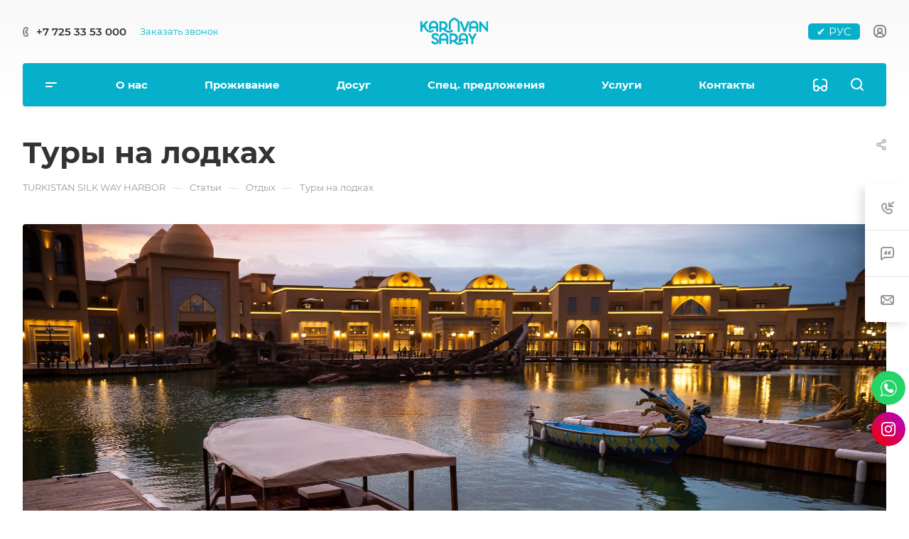

--- FILE ---
content_type: text/css
request_url: https://karavansaray.com/bitrix/cache/css/s1/aspro-allcorp3resort/page_9625f3cb1a8a8909087c67e8d75cbd5e/page_9625f3cb1a8a8909087c67e8d75cbd5e_v1.css?173538039663107
body_size: 10975
content:


/* Start:/bitrix/templates/aspro-allcorp3resort/components/bitrix/news.detail/news/style.min.css?16637379722011*/
.detail-info-wrapper{margin-bottom:48px}.detail-info-wrapper--with-img{margin-top:-48px}.has-top-banner .detail-info-wrapper--with-img{margin-top:-64px}.detail-info-wrapper--with-img .maxwidth-theme>.detail-info{padding-left:0;padding-right:0}.detail-info{padding:47px}.detail-info__inner{margin-top:-6px}.detail-info__date{margin-bottom:8px}.detail-info__chars{margin-top:26px}.detail-info__chars-inner{margin-bottom:-20px}.detail-info__chars-item{margin-bottom:20px}.detail-info__chars .line-block{flex-wrap:wrap}.detail-info .more-char-link{margin-top:18px}@media (min-width:768px){.detail-info__btns{width:289px}}@media (max-width:767px){.detail-info .line-block{display:block}.detail-info__btns{padding-top:20px}}@media (max-width:600px){.detail-info{padding-top:30px;padding-bottom:30px}.detail-info-wrapper--with-img{margin-top:0}}.top-info{margin-bottom:48px;overflow:hidden}.top-info__picture{width:50%}.top-info__picture .owl-carousel:not(.owl-loaded){min-height:500px}.top-info__picture-item{padding-top:67%}.top-info__link{position:absolute;top:0;right:0;bottom:0;left:0;text-align:center;display:block}.top-info__img{height:100%;display:block;background-size:cover;background-position:center top;background-repeat:no-repeat}.top-info__text-inner{padding:49px 55px 56px}.top-info__task-value{margin-top:8px}.top-info__task+.top-info__bottom{margin-top:40px}.top-info__bottom .properties{margin-top:-5px}.top-info__bottom .properties__item{margin-bottom:14px}.buttons-block>div+div{margin-top:12px}.tizers-top-side{margin:-49px 0 48px}@media (max-width:991px){.top-info .flexbox{flex-wrap:wrap}body .top-info__picture,body .top-info__text{width:100%;flex:auto}}@media (max-width:600px){.top-info__bottom{flex-wrap:wrap}.top-info__bottom .line-block__item{width:100%;flex:auto}.top-info__text-inner{padding:25px}}.top-meta{margin-bottom:33px}.top-meta__section{background-color:#fafafa;background-color:var(--darkerblack_bg_black);padding:1px 8px 2px}.top-meta__date .svg-inline-sale{margin-right:6px}
/* End */


/* Start:/bitrix/templates/aspro-allcorp3resort/css/jquery.fancybox.min.css?166373797212936*/
body.compensate-for-scrollbar{overflow:hidden}.fancybox-active{height:auto}.fancybox-is-hidden{left:-9999px;margin:0;position:absolute!important;top:-9999px;visibility:hidden}.fancybox-container{-webkit-backface-visibility:hidden;height:100%;left:0;outline:0;position:fixed;-webkit-tap-highlight-color:transparent;top:0;-ms-touch-action:manipulation;touch-action:manipulation;transform:translateZ(0);width:100%;z-index:99992}.fancybox-container *{box-sizing:border-box}.fancybox-bg,.fancybox-inner,.fancybox-outer,.fancybox-stage{bottom:0;left:0;position:absolute;right:0;top:0}.fancybox-outer{-webkit-overflow-scrolling:touch;overflow-y:auto}.fancybox-bg{background:#1e1e1e;opacity:0;transition-duration:inherit;transition-property:opacity;transition-timing-function:cubic-bezier(.47,0,.74,.71)}.fancybox-is-open .fancybox-bg{opacity:.9;transition-timing-function:cubic-bezier(.22,.61,.36,1)}.fancybox-caption,.fancybox-infobar,.fancybox-navigation .fancybox-button,.fancybox-toolbar{direction:ltr;opacity:0;position:absolute;transition:opacity .25s,visibility .25s;visibility:hidden;z-index:99997}.fancybox-show-caption .fancybox-caption,.fancybox-show-infobar .fancybox-infobar,.fancybox-show-nav .fancybox-navigation .fancybox-button,.fancybox-show-toolbar .fancybox-toolbar{opacity:1;transition:opacity .25s,visibility;visibility:visible}.fancybox-infobar{color:#ccc;font-size:13px;-webkit-font-smoothing:subpixel-antialiased;height:44px;left:0;line-height:44px;min-width:44px;mix-blend-mode:difference;padding:0 10px;pointer-events:none;top:0;-webkit-touch-callout:none;-webkit-user-select:none;-moz-user-select:none;-ms-user-select:none;user-select:none}.fancybox-toolbar{right:0;top:0}.fancybox-stage{direction:ltr;overflow:visible;transform:translateZ(0);z-index:99994}.fancybox-is-open .fancybox-stage{overflow:hidden}.fancybox-slide{-webkit-backface-visibility:hidden;display:none;height:100%;left:0;outline:0;overflow:auto;-webkit-overflow-scrolling:touch;padding:44px;position:absolute;text-align:center;top:0;transition-property:transform,opacity;white-space:normal;width:100%;z-index:99994}.fancybox-slide::before{content:'';display:inline-block;font-size:0;height:100%;vertical-align:middle;width:0}.fancybox-is-sliding .fancybox-slide,.fancybox-slide--current,.fancybox-slide--next,.fancybox-slide--previous{display:block}.fancybox-slide--image{overflow:hidden;padding:44px 0}.fancybox-slide--image::before{display:none}.fancybox-slide--html{padding:6px}.fancybox-content{background:#fff;display:inline-block;margin:0;max-width:100%;overflow:auto;-webkit-overflow-scrolling:touch;padding:44px;position:relative;text-align:left;vertical-align:middle}.fancybox-slide--image .fancybox-content{animation-timing-function:cubic-bezier(.5,0,.14,1);-webkit-backface-visibility:hidden;background:0 0/100% 100% no-repeat;left:0;max-width:none;overflow:visible;padding:0;position:absolute;top:0;-ms-transform-origin:top left;transform-origin:top left;transition-property:transform,opacity;-webkit-user-select:none;-moz-user-select:none;-ms-user-select:none;user-select:none;z-index:99995}.fancybox-can-zoomOut .fancybox-content{cursor:zoom-out}.fancybox-can-zoomIn .fancybox-content{cursor:zoom-in}.fancybox-can-pan .fancybox-content,.fancybox-can-swipe .fancybox-content{cursor:-webkit-grab;cursor:grab}.fancybox-is-grabbing .fancybox-content{cursor:-webkit-grabbing;cursor:grabbing}.fancybox-container [data-selectable=true]{cursor:text}.fancybox-image,.fancybox-spaceball{background:0 0;border:0;height:100%;left:0;margin:0;max-height:none;max-width:none;padding:0;position:absolute;top:0;-webkit-user-select:none;-moz-user-select:none;-ms-user-select:none;user-select:none;width:100%}.fancybox-spaceball{z-index:1}.fancybox-slide--iframe .fancybox-content,.fancybox-slide--map .fancybox-content,.fancybox-slide--pdf .fancybox-content,.fancybox-slide--video .fancybox-content{height:100%;overflow:visible;padding:0;width:100%}.fancybox-slide--video .fancybox-content{background:#000}.fancybox-slide--map .fancybox-content{background:#e5e3df}.fancybox-slide--iframe .fancybox-content{background:#fff}.fancybox-iframe,.fancybox-video{background:0 0;border:0;display:block;height:100%;margin:0;overflow:hidden;padding:0;width:100%}.fancybox-iframe{left:0;position:absolute;top:0}.fancybox-error{background:#fff;cursor:default;max-width:400px;padding:40px;width:100%}.fancybox-error p{color:#444;font-size:16px;line-height:20px;margin:0;padding:0}.fancybox-button{background:rgba(30,30,30,.6);border:0;border-radius:0;box-shadow:none;cursor:pointer;display:inline-block;height:44px;margin:0;padding:10px;position:relative;transition:color .2s;vertical-align:top;visibility:inherit;width:44px}.fancybox-button,.fancybox-button:link,.fancybox-button:visited{color:#ccc}.fancybox-button:hover{color:#fff}.fancybox-button:focus{outline:0}.fancybox-button.fancybox-focus{outline:dotted 1px}.fancybox-button[disabled],.fancybox-button[disabled]:hover{color:#888;cursor:default;outline:0}.fancybox-button div{height:100%}.fancybox-button svg{display:block;height:100%;overflow:visible;position:relative;width:100%}.fancybox-button svg path{fill:currentColor;stroke-width:0}.fancybox-button--fsenter svg:nth-child(2),.fancybox-button--fsexit svg:nth-child(1),.fancybox-button--pause svg:nth-child(1),.fancybox-button--play svg:nth-child(2){display:none}.fancybox-progress{background:#ff5268;height:2px;left:0;position:absolute;right:0;top:0;-ms-transform:scaleX(0);transform:scaleX(0);-ms-transform-origin:0;transform-origin:0;transition-property:transform;transition-timing-function:linear;z-index:99998}.fancybox-close-small{background:0 0;border:0;border-radius:0;color:#ccc;cursor:pointer;opacity:.8;padding:8px;position:absolute;right:-12px;top:-44px;z-index:401}.fancybox-close-small:hover{color:#fff;opacity:1}.fancybox-slide--html .fancybox-close-small{color:currentColor;padding:10px;right:0;top:0}.fancybox-slide--image.fancybox-is-scaling .fancybox-content{overflow:hidden}.fancybox-is-scaling .fancybox-close-small,.fancybox-is-zoomable.fancybox-can-pan .fancybox-close-small{display:none}.fancybox-navigation .fancybox-button{background-clip:content-box;height:100px;opacity:0;position:absolute;top:calc(50% - 50px);width:70px}.fancybox-navigation .fancybox-button div{padding:7px}.fancybox-navigation .fancybox-button--arrow_left{left:0;left:env(safe-area-inset-left);padding:31px 26px 31px 6px}.fancybox-navigation .fancybox-button--arrow_right{padding:31px 6px 31px 26px;right:0;right:env(safe-area-inset-right)}.fancybox-caption{background:linear-gradient(to top,rgba(0,0,0,.85) 0,rgba(0,0,0,.3) 50%,rgba(0,0,0,.15) 65%,rgba(0,0,0,.075) 75.5%,rgba(0,0,0,.037) 82.85%,rgba(0,0,0,.019) 88%,rgba(0,0,0,0) 100%);bottom:0;color:#eee;font-size:14px;font-weight:400;left:0;line-height:1.5;padding:75px 44px 25px;pointer-events:none;right:0;text-align:center;z-index:99996}@supports (padding:max(0px)){.fancybox-caption{padding:75px max(44px,env(safe-area-inset-right)) max(25px,env(safe-area-inset-bottom)) max(44px,env(safe-area-inset-left))}}.fancybox-caption--separate{margin-top:-50px}.fancybox-caption__body{max-height:50vh;overflow:auto;pointer-events:all}.fancybox-caption a,.fancybox-caption a:link,.fancybox-caption a:visited{color:#ccc;text-decoration:none}.fancybox-caption a:hover{color:#fff;text-decoration:underline}.fancybox-loading{animation:1s linear infinite fancybox-rotate;background:0 0;border:4px solid #888;border-bottom-color:#fff;border-radius:50%;height:50px;left:50%;margin:-25px 0 0 -25px;opacity:.7;padding:0;position:absolute;top:50%;width:50px;z-index:99999}@keyframes fancybox-rotate{100%{transform:rotate(360deg)}}.fancybox-animated{transition-timing-function:cubic-bezier(0,0,.25,1)}.fancybox-fx-slide.fancybox-slide--previous{opacity:0;transform:translate3d(-100%,0,0)}.fancybox-fx-slide.fancybox-slide--next{opacity:0;transform:translate3d(100%,0,0)}.fancybox-fx-slide.fancybox-slide--current{opacity:1;transform:translate3d(0,0,0)}.fancybox-fx-fade.fancybox-slide--next,.fancybox-fx-fade.fancybox-slide--previous{opacity:0;transition-timing-function:cubic-bezier(.19,1,.22,1)}.fancybox-fx-fade.fancybox-slide--current{opacity:1}.fancybox-fx-zoom-in-out.fancybox-slide--previous{opacity:0;transform:scale3d(1.5,1.5,1.5)}.fancybox-fx-zoom-in-out.fancybox-slide--next{opacity:0;transform:scale3d(.5,.5,.5)}.fancybox-fx-zoom-in-out.fancybox-slide--current{opacity:1;transform:scale3d(1,1,1)}.fancybox-fx-rotate.fancybox-slide--previous{opacity:0;-ms-transform:rotate(-360deg);transform:rotate(-360deg)}.fancybox-fx-rotate.fancybox-slide--next{opacity:0;-ms-transform:rotate(360deg);transform:rotate(360deg)}.fancybox-fx-rotate.fancybox-slide--current{opacity:1;-ms-transform:rotate(0);transform:rotate(0)}.fancybox-fx-circular.fancybox-slide--previous{opacity:0;transform:scale3d(0,0,0) translate3d(-100%,0,0)}.fancybox-fx-circular.fancybox-slide--next{opacity:0;transform:scale3d(0,0,0) translate3d(100%,0,0)}.fancybox-fx-circular.fancybox-slide--current{opacity:1;transform:scale3d(1,1,1) translate3d(0,0,0)}.fancybox-fx-tube.fancybox-slide--previous{transform:translate3d(-100%,0,0) scale(.1) skew(-10deg)}.fancybox-fx-tube.fancybox-slide--next{transform:translate3d(100%,0,0) scale(.1) skew(10deg)}.fancybox-fx-tube.fancybox-slide--current{transform:translate3d(0,0,0) scale(1)}@media all and (max-height:576px){.fancybox-slide{padding-left:6px;padding-right:6px}.fancybox-slide--image{padding:6px 0}.fancybox-close-small{right:-6px}.fancybox-slide--image .fancybox-close-small{background:#4e4e4e;color:#f2f4f6;height:36px;opacity:1;padding:6px;right:0;top:0;width:36px}.fancybox-caption{padding-left:12px;padding-right:12px}@supports (padding:max(0px)){.fancybox-caption{padding-left:max(12px,env(safe-area-inset-left));padding-right:max(12px,env(safe-area-inset-right))}}}.fancybox-share{background:#f4f4f4;border-radius:3px;max-width:90%;padding:30px;text-align:center}.fancybox-share h1{color:#222;font-size:35px;font-weight:700;margin:0 0 20px}.fancybox-share p{margin:0;padding:0}.fancybox-share__button{border:0;border-radius:3px;display:inline-block;font-size:14px;font-weight:700;line-height:40px;margin:0 5px 10px;min-width:130px;padding:0 15px;text-decoration:none;transition:.2s;-webkit-user-select:none;-moz-user-select:none;-ms-user-select:none;user-select:none;white-space:nowrap}.fancybox-share__button:link,.fancybox-share__button:visited{color:#fff}.fancybox-share__button:hover{text-decoration:none}.fancybox-share__button--fb{background:#3b5998}.fancybox-share__button--fb:hover{background:#344e86}.fancybox-share__button--pt{background:#bd081d}.fancybox-share__button--pt:hover{background:#aa0719}.fancybox-share__button--tw{background:#1da1f2}.fancybox-share__button--tw:hover{background:#0d95e8}.fancybox-share__button svg{height:25px;margin-right:7px;position:relative;top:-1px;vertical-align:middle;width:25px}.fancybox-share__button svg path{fill:#fff}.fancybox-share__input{background:0 0;border:0;border-bottom:1px solid #d7d7d7;border-radius:0;color:#5d5b5b;font-size:14px;margin:10px 0 0;outline:0;padding:10px 15px;width:100%}.fancybox-thumbs{background:#ddd;bottom:0;display:none;margin:0;-webkit-overflow-scrolling:touch;-ms-overflow-style:-ms-autohiding-scrollbar;padding:2px 2px 4px;position:absolute;right:0;-webkit-tap-highlight-color:transparent;top:0;width:212px;z-index:99995}.fancybox-thumbs-x{overflow-x:auto;overflow-y:hidden}.fancybox-show-thumbs .fancybox-thumbs{display:block}.fancybox-show-thumbs .fancybox-inner{right:212px}.fancybox-thumbs__list{font-size:0;height:100%;list-style:none;margin:0;overflow-x:hidden;overflow-y:auto;padding:0;position:relative;white-space:nowrap;width:100%}.fancybox-thumbs-x .fancybox-thumbs__list{overflow:hidden}.fancybox-thumbs-y .fancybox-thumbs__list::-webkit-scrollbar{width:7px}.fancybox-thumbs-y .fancybox-thumbs__list::-webkit-scrollbar-track{background:#fff;border-radius:10px;box-shadow:inset 0 0 6px rgba(0,0,0,.3)}.fancybox-thumbs-y .fancybox-thumbs__list::-webkit-scrollbar-thumb{background:#2a2a2a;border-radius:10px}.fancybox-thumbs__list a{-webkit-backface-visibility:hidden;backface-visibility:hidden;background-color:rgba(0,0,0,.1);background-position:center center;background-repeat:no-repeat;background-size:cover;cursor:pointer;float:left;height:75px;margin:2px;max-height:calc(100% - 8px);max-width:calc(50% - 4px);outline:0;overflow:hidden;padding:0;position:relative;-webkit-tap-highlight-color:transparent;width:100px}.fancybox-thumbs__list a::before{border:6px solid #ff5268;bottom:0;content:'';left:0;opacity:0;position:absolute;right:0;top:0;transition:.2s cubic-bezier(.25,.46,.45,.94);z-index:99991}.fancybox-thumbs__list a:focus::before{opacity:.5}.fancybox-thumbs__list a.fancybox-thumbs-active::before{opacity:1}@media all and (max-width:576px){.fancybox-thumbs{width:110px}.fancybox-show-thumbs .fancybox-inner{right:110px}.fancybox-thumbs__list a{max-width:calc(100% - 10px)}}
/* End */


/* Start:/bitrix/templates/aspro-allcorp3resort/components/bitrix/catalog.comments/main/style.min.css?16637379727236*/
.bx_soc_comments_div{padding:15px 0 0;margin:20px 0 0}.bx_soc_comments_div .bx-catalog-tab-body-container{padding:24px 0 0}.blog-comment-form .blog-comment-fields{background:#fff;background:var(--black_bg_black);padding:0}div.blog-comment-field-captcha-image{display:none}.blog-comment-fields .captcha-row{margin-bottom:41px}.blog-comment-fields div.bxlhe-frame{margin:0 0 24px;border:1px solid #ddd;border-color:var(--stroke_black);border-radius:4px}.blog-comment-fields div.bxlhe-frame .lhe-stat-toolbar-cont{border:none;border-bottom-width:1px}.blog-comment-fields div.bxlhe-frame img{vertical-align:top;margin:0!important}div.blog-add-comment{padding-bottom:8px}.bx_soc_comments_div .bx-catalog-tab-body-container .bx-catalog-tab-container>div{padding:0}.blog-comments .blog-comment{padding:16px 0 0;position:relative}body div.blog-comment-line{background:#f2f2f2;background:var(--stroke_black);margin:10px 0 0}.blog-comment-arrow{position:absolute;top:16px;left:1px}.bx_soc_comments_div div.blog-comment .blog-author{padding:0 12px 0 0;font-size:1em;line-height:calc(1em + 7px);color:#333;color:var(--white_text_black)}div.blog-comment .blog-comment-meta{padding-bottom:18px;padding-top:11px}.bx_soc_comments_div.bx_important .blog-comment-info a,div.blog-comment-date,div.blog-post-date{color:#999;font-size:.8em;line-height:calc(1em + 7px)}.blog-comment-info{padding:0 0 6px}div.blog-comment-meta{color:#999;font-size:.86667em;line-height:calc(1em + 7px)}body .blog-comment-cont-white{background:var(--black_bg_black)}.blog-comment-meta span.blog-vert-separator{background:#fff;background:var(--card_bg_black);margin:0 7px}.item_comments{display:block;padding-left:0}.item_comments li{display:block;padding-bottom:10px}.item_comments_username{display:inline-block;color:#5d90bd;font-size:14px}.item_comments_date{display:inline-block;color:#b8b8b8;font-size:14px;margin-left:10px}.item_comments_container p{margin-top:5px;color:#3f3f3f;font-size:14px}div.blog-comment-form{width:100%!important}.blog-comment div.blog-comment-form{margin-bottom:24px}.bx_soc_comments_div div.blog-comment-field-user{padding-bottom:9px}div.blog-comment-field-user .row{margin-left:-12px;margin-right:-12px}div.blog-comment-field-user .row>.col-md-6{padding-left:12px;padding-right:12px}.blog-comment-content{overflow:hidden!important;padding-top:0!important;color:#666}div.blog-comment-buttons input{font-size:13px!important;padding:0 3px!important}.blog-post-rating{padding:10px 0 0 0}@media (max-width:540px){.bx_soc_comments_div .bx-catalog-tab-list li a{font-size:11px}}.bx_soc_comments_div.bx_important .bx_medium.bx_bt_button,.bx_soc_comments_div.bx_important .bx_medium.bx_bt_button_type_2{padding:0 13px;height:25px;font-weight:700;line-height:25px}.bx_soc_comments_div.bx_important .bx_medium.bx_bt_button{height:27px;line-height:27px}.bx_soc_comments_div.bx_important .bx_medium.bx_bt_button_type_2{font-weight:700}.bx_soc_comments_div.bx_important .blog-comment-info a,.bx_soc_comments_div.bx_important .blog-comment-info a:link,.bx_soc_comments_div.bx_important .blog-comment-info a:visited,.bx_soc_comments_div.bx_important .blog-comment-nav a,.bx_soc_comments_div.bx_important .blog-comment-nav a:link,.bx_soc_comments_div.bx_important .blog-comment-nav a:visited{text-decoration:none;color:#999!important}.bx_soc_comments_div.bx_important .blog-comment-info a:active,.bx_soc_comments_div.bx_important .blog-comment-info a:hover,.bx_soc_comments_div.bx_important .blog-comment-nav a:active,.bx_soc_comments_div.bx_important .blog-comment-nav a:hover{text-decoration:underline;color:#999!important}.bx_soc_comments_div .bx-catalog-tab-section-container{position:relative}.bx_soc_comments_div .bx-catalog-tab-list{border-bottom:1px solid #d9e1e3;text-align:left;padding:0;vertical-align:bottom;margin:16px 0}.bx_soc_comments_div .bx-catalog-tab-list li{vertical-align:bottom;border:1px solid #d9e1e3;border-bottom:none;display:inline-block;border-radius:3px 3px 0 0;background:#f7f7f7;box-shadow:inset 0 -10px 5px -10px rgba(0,0,0,.12)}.bx_soc_comments_div .bx-catalog-tab-section-container .bx-catalog-tab-list li:before{content:none}.bx_soc_comments_div .bx-catalog-tab-list li a,.bx_soc_comments_div .bx-catalog-tab-list li>span{display:block;cursor:pointer;line-height:30px;height:30px;color:#999;text-decoration:none;font-size:13px;padding:0 20px;box-shadow:none}.bx_soc_comments_div .bx-catalog-tab-list li.active,.bx_soc_comments_div .bx-catalog-tab-list li:hover{background:#fff}.bx_soc_comments_div .bx-catalog-tab-list li.active a,.bx_soc_comments_div .bx-catalog-tab-list li.active>span{background:#fff;line-height:35px;height:35px;color:#3f3f3f;position:relative;bottom:-2px}.bx_soc_comments_div .bx-catalog-tab-body-container .bx-catalog-tab-container>div.tab-off{opacity:0;height:0;overflow:hidden;-webkit-transition:all .4s ease-out;-ms-transition:all .4s ease-out;-moz-transition:all .4s ease-out;-o-transition:all .4s ease-out;transition:all .4s ease-out;display:none}.bx_soc_comments_div .bx-catalog-tab-body-container .bx-catalog-tab-container>div{opacity:1;-webkit-transition:all .6s ease-out;-ms-transition:all .6s ease-out;-moz-transition:all .6s ease-out;-o-transition:all .6s ease-out;transition:all .6s ease-out}.bx_soc_comments_div .bx-catalog-tab-body-container .bx-catalog-tab-container .hidden{display:none}.blog-comment-meta .blog-comment-link,.blog-comment-meta .blog-comment-link+.blog-vert-separator{display:none}div.blog-comment-meta a,div.blog-mainpage-meta a,div.blog-post-tag a{color:#999}div.blog-comment-meta a:hover,div.blog-mainpage-meta a:hover,div.blog-post-tag a:hover{text-decoration:none!important;color:#9e9e9e!important;color:var(--fill_dark_light_white_hover)!important}.bx-ilike-button{cursor:pointer}.bx-ilike-right{font-size:.73333rem;line-height:calc(1rem + 7px)}.bx-ilike-left-wrap i.svg.svg-inline-thumbup *{fill:#ccc}.bx-ilike-left-wrap:hover i.svg.svg-inline-thumbup *,.bx-you-like i.svg.svg-inline-thumbup *{fill:#333;fill:var(--white_text_black)}.bx-ilike-left-wrap:hover,.bx-you-like{color:#333;color:var(--white_text_black)}.popup-window[id^=ilike-popup-]{padding:10px;width:auto}div.bx-ilike-popup-img:hover span,span.bx-ilike-popup-name-new{color:#333;text-decoration:none;cursor:default}.bx-ilike-button.bx-ilike-button-disable{cursor:default}.bx-ilike-button .bx-ilike-left-wrap{position:relative}.bx-ilike-button .bx-ilike-right-wrap{padding:0 6px 0 2px}.bx-ilike-button .bx-ilike-left{margin:-2px 0 0 2px;display:inline-block;vertical-align:top}.bx_soc_comments_div .tabs.arrow_scroll{max-height:none;margin-bottom:0}.bx_soc_comments_div .arrow_scroll_init .arrows_wrapper{height:50px;bottom:initial}.bx_soc_comments_div .arrow_scroll_init .arrows_wrapper .arrow{height:50px}.bx_soc_comments_div .tabs .nav-tabs li .svg{margin:-2px 11px 0 0}.bx_soc_comments_div .tabs .nav-tabs li .svg path{fill:#999}.bx_soc_comments_div .tabs .nav-tabs li.active a{color:#333;color:var(--white_text_black)}.bx_soc_comments_div .tabs .nav-tabs li.active .svg path{fill:#333;fill:var(--white_text_black)}.bx_soc_comments_div div.blog-errors,.bx_soc_comments_div div.blog-textinfo{margin-left:0;margin-right:0;color:#555}.bx_soc_comments_div .blog-comment div.blog-textinfo{margin-top:0}
/* End */


/* Start:/bitrix/components/bitrix/blog/templates/.default/style.min.css?166253871629521*/
.blog-posts{display:inline;float:left;margin-right:1%;overflow:hidden;width:79%}.blog-post{margin:0;padding-bottom:2.5em;padding-right:.8em}.blog-post-title{font-size:1.65em;font-weight:bold;line-height:1.3em;margin:0;padding:.2em;padding-left:.6em;font-family:Arial}.blog-post-title a{text-decoration:none!important}.blog-post-title a :hover{text-decoration:underline!important}.blog-post-info{padding:.2em .6em .2em}.blog-post-content{padding:.4em .6em .4em;overflow:hidden;border-bottom:1px dotted;line-height:1.4em}.blog-post-meta{font-size:.85em;line-height:1.4em;margin:0;padding:0;padding-top:.3em;padding-bottom:.3em;padding-left:.6em}.blog-post-date{margin:.1em 0;padding:0 0 0 .3em;line-height:1.4em;display:inline}.blog-post-current .blog-post{padding-right:0}.blog-post-edit-link,.blog-post-delete-link,.blog-post-comments-link,.blog-post-views-link,.blog-post-publish-link,.blog-post-hide-link,.blog-post-show-link{background-repeat:no-repeat;padding-left:18px;height:16px;display:inline-block;padding-right:.5em;font-size:1.2em}.blog-post-comments-link{padding-left:15px}.blog-post-show-link{padding-left:19px}.blog-post-tag{padding-top:.4em}.blog-post-tag a{text-decoration:none!important}.blog-post-tag a:hover{text-decoration:underline!important}.blog-post-avatar img{float:right}.blog-post-avatar{padding:.1em .3em .3em .3em}.blog-post-content div[align="left"],.blog-post-content div[align="right"],.blog-post-content div[align="center"],.blog-post-content div[align="justify"]{min-height:1em}div.blog-post-field-text textarea{width:100%}div.blog-post-field-text{padding-bottom:.2em}div.blog-post-field-title input,div.blog-post-field-category input{width:100%}div.blog-post-field-code input{width:40%}div.blog-post-field-user{width:100%}div.blog-post-field-title,div.blog-post-field-category,div.blog-post-field-favorite,div.blog-post-field-date,div.blog-post-field-enable-comments{width:100%}div.blog-post-field-access,div.blog-post-field-seo,div.blog-post-field-category{padding-top:10px}div.blog-post-field-date{padding-top:.5em}div.blog-post-field-favorite div,div.blog-post-field-enable-comments div{display:inline}div.blog-post-field-favorite,div.blog-post-field-enable-comments{padding-bottom:.4em}div.blog-post-field-sep{width:2%;float:left}div.blog-post-image-item{float:left;padding-right:1em;padding-bottom:2em;height:150px}div.blog-post-image-item-border{border:1px solid;height:100px;text-align:center;vertical-align:middle;width:100px}div.blog-post-image-item-input{padding-top:.5em}div.blog-post-image-item-input input{width:100px}div.blog-post-buttons{padding-top:1em;padding-bottom:.4em}div.blog-post-field-category div.blog-post-field-text label,div.blog-post-field-access-title,div.blog-post-field-code div.blog-post-field-text label,div.blog-post-field-seo label{font-weight:bold;font-size:1.1em}div.blog-post-bbcode-line{padding-top:.2em}.blog-group-edit{background-repeat:no-repeat;width:16px;height:16px;display:inline-block}.blog-group-delete{background-repeat:no-repeat;width:16px;height:16px;display:inline-block}div.blog-post-edit-form{width:97%;padding:.8em}div.blog-buttons{padding-top:1em}.blog-comment{margin:0;padding-top:.7em}.blog-comment-info{display:block}.blog-comment-content{display:block;overflow:hidden;padding-top:.5em}.blog-comment-meta{font-size:.85em;padding-top:.5em;padding-bottom:.5em}.blog-comment-date{font-size:.85em;display:inline}.blog-comment-author-info{display:inline}.blog-comment-avatar{float:left;margin-right:.5em;width:30px;height:30px;border:1px solid #c4c4c4;background-color:#eceaec}.blog-comment-meta a{text-decoration:none!important}.blog-comment-meta a:hover{text-decoration:underline!important}.blog-comment-link,.blog-comment-delete,.blog-comment-parent,.blog-comment-answer,.blog-comment-edit,.blog-comment-show,.blog-comment-hide{display:inline-block}.blog-add-comment{text-align:center;padding-top:0;padding-bottom:1.5em}.blog-comment-nav{padding-bottom:.6em}div.blog-comment-form{margin-bottom:.7em;margin-top:.7em;width:80%}div.blog-comment-field-text{width:100%}div.blog-comment-field-text textarea{width:99.9%}.blog-comment-field-subject{margin-bottom:15px}div.blog-comment-field-tags{display:none}div.blog-comment-field-tags input{width:80%}div.blog-comment-field-captcha input{width:180px}div.blog-comment-field-settings input{width:1.55em;height:1.55em;margin:0 0 0 -0.25em;vertical-align:middle;font-size:1em}div.blog-comment-field-settings label{vertical-align:middle}div.blog-comment-fields{padding:.8em;zoom:1}div.blog-comment-field-title input,div.blog-comment-field-desc input{width:80%}div.blog-comment-field-user{width:100%;padding-bottom:5px}div.blog-comment-field-author,div.blog-comment-field-email{float:left;width:47%}div.blog-comment-field-text{padding-bottom:.2em}div.blog-comment-field-user-sep{width:5%;float:left}div.blog-comment-field-author input,div.blog-comment-field-email input{width:100%}div.blog-comment-field-bbcode{padding-top:.7em}div.blog-comment-field-captcha-image{padding-top:.4em}div.blog-comment-buttons{margin-top:1em;padding-bottom:.4em}div.blog-comment-buttons input{padding:0 .5em;font-size:1.184em}div.blog-menu-box{margin-bottom:1em;padding-bottom:.5em;line-height:1.5em;zoom:1}div.blog-menu-box span{white-space:nowrap;display:inline-block}div.blog-settings-menu-box{margin-bottom:1em;padding-bottom:.5em;line-height:1.5em;zoom:1}div.blog-settings-menu-box span{white-space:nowrap;display:inline-block}.blog-sidebar{display:inline;float:right;overflow:hidden;width:20%}.blog-sidebar ul,.blog-sidebar ul li ul{margin:0;padding:0;list-style:none!important}.blog-sidebar ul li{margin:0;padding:0;list-style:none!important;text-align:left}.blog-sidebar h3{font-size:1em;font-weight:bold;letter-spacing:1px;border-bottom:1px solid;padding:0;padding-bottom:.6em;margin:0}.blog-sidebar li ul li{margin:0;padding:0;border:0}.blog-sidebar ul li ul li{text-align:left;margin:0;padding:0}.blog-sidebar ul li ul li a{text-decoration:none;outline:0}.blog-sidebar ul li ul li a:hover{text-decoration:underline}.blog-sidebar ul{padding:1em}.blog-sidebar ul li ul{padding-top:.4em}.blog-sidebar-title a{text-decoration:none}.blog-sidebar-avatar{text-align:center}div.blog-errors{border-width:1px;border:1px solid;margin:1.117em;padding:.4em 1.117em}div.blog-errors ul{padding:.3em 0 .3em 2em;margin:0}div.blog-errors ul li{margin:0;padding:0}div.blog-notes{border-width:1px;border:1px solid;margin:1.117em;padding:.4em 1.117em}div.blog-notes ul{padding:.3em 0 .3em 2em;margin:0}div.blog-notes ul li{margin:0;padding:0}div.blog-textinfo{border:1px solid;margin:1.117em;padding:.4em 1.117em}div.blog-textinfo ul{padding:.3em 0 .3em 2em;margin:0}div.blog-textinfo ul li{margin:0;padding:0}div.blog-clear-float{clear:both}table.blog-table-header-left,table.blog-table-header-top{border-collapse:collapse;border:0}table.blog-table-header-left th,table.blog-table-header-left td,table.blog-table-header-top th,table.blog-table-header-top td{padding:.5em;vertical-align:top;border-top:1px solid}table.blog-table-header-left th{text-align:right}table.blog-table-header-top th{text-align:center}table.blog-edit-perms-table{border:0}table.blog-edit-perms-table th,table.blog-edit-perms-table td{padding:.2em;vertical-align:top;border:0;border-top:0}table.blog-edit-perms-table th{text-align:center}div.blog-line{background-repeat:no-repeat;height:3px;width:100%}.blog-author{margin:0;padding:0;display:inline;font-weight:bold}.blog-author-icon{width:16px;height:16px;display:block;float:left;background-repeat:no-repeat;padding-right:.2em;line-height:1em}div.blog-bbcode-line{margin-right:3px;float:left}div.blog-smiles-line,div.blog-more-smiles{float:left;white-space:nowrap;margin-left:5px;font-size:.95em}div.blog-bbcode-closeall{float:right}div.blog-bbcode-line img,div.blog-smiles-line img{border:0}div.blog-bbcode-line a,div.blog-smiles-line a{vertical-align:middle}div.blog-bbcode-line a{width:20px;height:20px;float:left;margin-right:.2em;background-position:center center;background-repeat:no-repeat;display:block}div.blog-bbcode-line a,div.blog-bbcode-line img,div.blog-smiles-line a,div.blog-smiles-line img{outline:0}div.blog-bbcode-line select{float:left;margin-left:3px;padding:0;height:20px}div.blog-bbcode-closeall a{padding-left:1em;vertical-align:middle;float:left}a.blog-bbcode-bold{background-image:url(/bitrix/components/bitrix/blog/templates/.default/images/bbcode/font_bold.gif)}a.blog-bbcode-italic{background-image:url(/bitrix/components/bitrix/blog/templates/.default/images/bbcode/font_italic.gif)}a.blog-bbcode-color{background-image:url(/bitrix/components/bitrix/blog/templates/.default/images/bbcode/font_color.gif)}a.blog-bbcode-underline{background-image:url(/bitrix/components/bitrix/blog/templates/.default/images/bbcode/font_underline.gif)}a.blog-bbcode-strike{background-image:url(/bitrix/components/bitrix/blog/templates/.default/images/bbcode/font_strike.gif)}a.blog-bbcode-url{background-image:url(/bitrix/components/bitrix/blog/templates/.default/images/bbcode/font_link.gif)}a.blog-bbcode-img-upload{background-image:url(/bitrix/components/bitrix/blog/templates/.default/images/bbcode/font_image.gif)}a.blog-bbcode-img{background-image:url(/bitrix/components/bitrix/blog/templates/.default/images/bbcode/font_image_upload.gif)}a.blog-bbcode-video{background-image:url(/bitrix/components/bitrix/blog/templates/.default/images/bbcode/font_video.gif)}a.blog-bbcode-code{background-image:url(/bitrix/components/bitrix/blog/templates/.default/images/bbcode/font_code.gif)}a.blog-bbcode-quote{background-image:url(/bitrix/components/bitrix/blog/templates/.default/images/bbcode/font_quote.gif)}a.blog-bbcode-video{background-image:url(/bitrix/components/bitrix/blog/templates/.default/images/bbcode/font_video.gif)}a.blog-bbcode-list{background-image:url(/bitrix/components/bitrix/blog/templates/.default/images/bbcode/font_list.gif)}a.blog-bbcode-cut{background-image:url(/bitrix/components/bitrix/blog/templates/.default/images/bbcode/cut.gif)}div.blog-mainpage{width:100%}div.blog-mainpage-side-left{float:left;width:52%;padding-right:.5em}div.blog-mainpage-side-right{float:right;width:46%}.blog-mainpage-item{margin:0;padding-bottom:.6em;padding-top:.5em}.blog-mainpage-title{margin:0;padding-bottom:.5em;padding-top:.4em;font-weight:bold}.blog-mainpage-content{line-height:1.4em;font-size:.95em;display:block}.blog-mainpage-meta{font-size:.89em;line-height:1.4em;margin:0;padding:0;padding-top:.4em}.blog-mainpage-meta a{text-decoration:none!important}.blog-mainpage-meta a:hover{text-decoration:underline!important}div.blog-mainpage-comment .blog-mainpage-meta{display:inline;padding-left:.4em;font-size:.89em}div.blog-mainpage-comment .blog-mainpage-content{padding-top:.4em}div.blog-mainpage-comment .blog-mainpage-content a{text-decoration:none!important}div.blog-mainpage-comment .blog-mainpage-content a:hover{text-decoration:underline!important}div.blog-mainpage-item .blog-author{font-weight:normal}div.blog-mainpage-comment .blog-mainpage-title{font-weight:normal}div.blog-mainpage-blogs .blog-mainpage-content a{text-decoration:none}div.blog-mainpage-blogs .blog-mainpage-content a:hover{text-decoration:none}.blog-tab{padding:0;margin:0;min-height:31px;height:100%;width:96%;line-height:2.35em;display:block}.blog-tab-left{background-repeat:no-repeat;padding:0;margin:0;width:3px;height:31px;float:left}.blog-tab-right{background-repeat:no-repeat;padding:0;margin:0;width:3px;height:31px;float:right}.blog-tab-container{width:100%;display:block}.blog-tab-items{float:right;font-size:.95em;padding-right:.6em;display:inline;white-space:nowrap}.blog-tab-items a{text-decoration:none!important;padding-left:.6em}.blog-tab-items a:hover{text-decoration:underline!important}.blog-tab-title{font-weight:bold;padding-left:.5em;float:left;display:inline;overflow:hidden}.blog-tab-title a{text-decoration:none!important}.blog-tab-title a:hover{text-decoration:underline!important}div.blog-tab-content{padding-top:.2em;padding-left:.6em;padding-right:.6em;padding-bottom:1.7em}div.blog-mainpage-search-cloud{padding-top:.4em}.blog-calendar{text-align:center}.blog-calendar table th{font-weight:normal}.blog-rss div{padding-top:.6em}.blog-rss-icon{background-repeat:no-repeat;width:17px;height:17px;display:block;line-height:1em}.blog-group-icon{width:16px;height:16px;display:block;float:left;background-repeat:no-repeat;padding-right:.2em;line-height:1em}.blog-search-form{padding-top:.6em}.blog-search-form div{padding-bottom:.4em}.blog-mainpage-create-blog{padding-bottom:1em;padding-left:.6em}.blog-rss-subscribe{padding-bottom:1.5em}.blog-rss-subscribe .blog-tab-items{padding-top:.55em}.blog-group-rss{padding-top:1em}table.blogquote,table.blogcode{font-size:1em;margin:.5em 1em;width:80%;border:1px solid}table.blogquote td,table.blogcode td{padding:.95em 1.5em}table.blogcode td{font-family:"Courier New";white-space:pre-wrap}table.blogcode pre{font-family:"Courier New";font-size:12px;margin:0;line-height:15px;white-space:pre-wrap}div.blog-post-quote,div.blog-post-code{padding-top:.6em;padding-bottom:.6em}div.blog-post-quote span,div.blog-post-code span{padding-left:.6em}div.blog-post-quote table.blogquote,div.blog-post-code table.blogcode{margin:0}div.blog-page-navigation{padding-bottom:.8em}div.blog-page-navigation a,span.blog-page-current,span.blog-page-dots{padding-left:.75em;padding-right:.5em;text-decoration:none}div.blog-page-navigation a.blog-page-first,div.blog-page-navigation span.blog-page-first{padding-left:.5em}span.blog-page-current{font-weight:bold}ul.blog-navigation{list-style-position:outside;list-style-type:none;padding:0;margin:0;padding-bottom:1em}ul.blog-navigation li{display:inline}.blog-post-content{border-bottom-color:#ccc}.blog-post-meta,.blog-comment-meta,.blog-comment-nav{color:#969696}.blog-post-tag a,.blog-comment-meta a,.blog-mainpage-meta a{color:#969696!important}.blog-post-date,.blog-comment-date{color:#767676}div.blog-post-date span.blog-post-time,div.blog-post-date span.blog-post-day{display:none}div.blog-post-edit-form,div.blog-comment-fields{background-color:#f1f1f1}div.blog-post-image-item-border{border-color:#d8d8d8}.blog-sidebar{background-color:#f5f5f5}.blog-sidebar h3{border-bottom-color:#dadada}.blog-bottombar h3{color:#333}.blog-sidebar-title{color:#000!important}.blog-sidebar-title a{color:#000!important}div.blog-errors{border:solid 1px #dfbdac;background:#f6dbce}div.blog-notes{border:solid 1px #dad7a7;background:#f6f9d3}div.blog-textinfo{border:solid 1px #d5d5d5;background:#f6f6f6}.blog-required-field{color:red}table.blog-table-header-left th,table.blog-table-header-left td,table.blog-table-header-top th,table.blog-table-header-top td{border-top-color:#d5d5d5}div.blog-post-quote>span,div.blog-post-code>span{color:#7d7d7d;display:none}div.blog-post-code table.blogcode{border-color:#e8e8e8;color:#7d7d7d;background-color:#f7f7f7}div.blog-post-quote table.blogquote{border-color:#e8e8e8;color:#555;background:url(/bitrix/components/bitrix/blog/templates/.default/images/quote-gray.png) no-repeat scroll left top #f7f7f7}div.blog-mainpage-comment .blog-mainpage-content a,div.blog-mainpage-blogs .blog-mainpage-content a:hover,div.blog-mainpage-blogs .blog-mainpage-content a,div.blog-mainpage-comment .blog-mainpage-content a:hover{color:#333}.blog-tab,.blog-tab-container{background-color:#ededed}.blog-tab-items{color:#767676}.blog-tab-items a{color:#767676!important}.blog-tab-title a{color:#000!important}.blog-comment-cont-white{background-color:#fff;padding:1px}div.blog-tab-left{background-image:url(/bitrix/components/bitrix/blog/templates/.default/images/plashka_start.gif)}div.blog-tab-right{background-image:url(/bitrix/components/bitrix/blog/templates/.default/images/plashka_end.gif)}div.blog-line{background-image:url(/bitrix/components/bitrix/blog/templates/.default/images/line_gradient.gif)}.blog-rss-icon{background-image:url(/bitrix/components/bitrix/blog/templates/.default/images/rss_icon.gif)}div.blog-comment-new .blog-comment-date{background-color:#fff4ca;padding-top:2px;padding-bottom:3px;padding-left:4px;padding-right:4px}div.blog-comment-hidden .blog-comment-cont-white,div.blog-comment-hidden .blog-comment-date{background-color:#ededed}div#special_perms{padding-top:.5em}div.blog-post-meta div.blog-post-info-bottom{display:none}.blog-post-meta span.blog-post-link-counter,.blog-post-meta span.microblog-post-link-counter{padding:0 0 0 .3em}div.blog-post-rating{float:right}div.blog-post-share{position:relative;float:right}img.linked{border:0;cursor:pointer;height:21px;left:2px;position:relative;top:6px;width:11px}div.blog-edit-field-code label.blog-edit-field-caption{font-weight:bold}span#post-code-input{display:none}a#post-code-text{background-color:#fff4ca;border-bottom:dashed 1px;text-decoration:none}div.blog-post-field-code{padding-top:.5em}div.blog-tags-cloud{text-align:center}div.blog-comment-preview div.blog-comment-cont-white{border-top:1px solid red;border-bottom:1px solid red}div.blog-post-edit-micro #lhe_btn_sourcebb,div.blog-post-edit-micro #blog-post-image{display:none}div.blog-post-edit-micro{margin-bottom:2em;width:78%}div.blog-post-edit-micro #blogpost-length{font-weight:bold;display:inline}div.blog-post-edit-micro div.blog-post-edit-form{padding:0;background-color:white;width:100%}div.blog-post-edit-micro div.blog-post-buttons{text-align:left;padding-top:.7em;padding-bottom:.1em}div.blog-post-edit-micro #edit-post-text{padding:0;border:1px solid #c2c2c2;border-radius:2px}div.blog-post-edit-micro .lhe-stat-toolbar-cont,div.blog-post-edit-micro .lhe-button,div.blog-post-edit-micro div.lhe-tlbr-smile-cont{border:0}div.blog-post-edit-micro #blog-post-micro-lhe-hide{display:inline-block;float:right}div.blog-post-edit-micro .lhe-button-cont{padding-left:3px}div.blog-post-edit-micro #blog-post-micro-lhe-but{display:inline-block;padding-top:3px}div.blog-post-edit-micro .lhe-button-cont #lhe_btn_image{background-image:url(/bitrix/components/bitrix/blog/templates/.default/images/bbcode/icon_image.gif)!important;background-position:3px 2px!important;background-repeat:no-repeat;cursor:pointer}div.blog-post-edit-micro .lhe-button-cont #lhe_btn_createlink{background-image:url(/bitrix/components/bitrix/blog/templates/.default/images/bbcode/icon_link.gif)!important;background-position:2px 2px!important;background-repeat:no-repeat;cursor:pointer}div.blog-post-edit-micro .lhe-button-cont #lhe_btn_bloginputvideo{width:17px;height:15px;padding-top:2px;cursor:pointer}div.blog-post-edit-micro .lhe-button-over{background-color:#fff}div.blog-post-edit-micro .blog-post-group-text{color:#999}div.blog-post-edit-micro #blog-post-micro-lhe-hide{position:absolute;top:2px;right:2px}div.blog-post-edit-micro #blog-post-micro-lhe-hide div{display:inline-block;cursor:pointer;width:17px;height:17px;vertical-align:middle;background:url(/bitrix/components/bitrix/blog/templates/.default/images/bbcode/icon_close.gif) no-repeat}div.blog-post-edit-micro .blog-post-field-bbcode{position:relative}div.blog-comment .blog-author{line-height:30px}div.microblog-post .blog-post-avatar{float:left;margin-right:.5em;width:30px;height:30px;border:1px solid #c4c4c4;background-color:#eceaec;padding:0}div.microblog-post .blog-post-info{background:0;padding:0}div.microblog-post .blog-author{line-height:30px}div.microblog-post div.blog-post-content{border:0;padding:0;padding-top:.5em}div.microblog-post{border-bottom:1px solid #e5e5e5;padding:1px;margin-bottom:1.5em}div.microblog-post div.blog-post-meta{padding-top:.5em;padding-bottom:.5em;font-size:.85em;padding-left:0}div.microblog-post div.blog-post-meta a{color:#969696!important;text-decoration:none!important}div.microblog-post div.blog-post-meta a:hover{text-decoration:underline!important}div.microblog-post .blog-post-date{font-size:.85em;color:#969696}div.blog-comment-line{background-color:#ededed;height:1px;background-image:url(/bitrix/components/bitrix/blog/templates/.default/images/line-start.gif);background-repeat:no-repeat;background-position:left}span.blog-vert-separator{height:7px;width:1px;margin-left:.2em;margin-right:.2em;background-color:#e0e0e0;display:inline-block}div.blog-post-meta-util span{display:inline-block}div.blog-post-meta-util *{text-decoration:none!important}div.microblog-post div.blog-post-date a{color:#969696!important;text-decoration:none!important}div.microblog-post div.blog-post-meta-util a{color:#969696!important;text-decoration:none!important}.blog-post-meta .bx-rating span,.blog-post-meta-util.bx-rating a{font-size:13px}.blog-post-current-micro .bx-rating span,.blog-post-current-micro .bx-rating a{font-size:11px}.blog-mainpage-meta .bx-rating span{color:#969696}.blog-mainpage-meta span.ilike-light-blog-post *,.blog-mainpage-meta span.ilike-light-microblog *{color:#969696!important;text-decoration:none!important;font-size:1em}.blog-post-meta-util a span{cursor:pointer}.blog-post-meta-util .ilike-light .bx-ilike-right{font-size:1.2em}.blog-post-meta-util .ilike-light .bx-ilike-text{padding:0;font-size:1.2em}.microblog-post .blog-post-meta-util .ilike-light .bx-ilike-right{font-size:11px}.microblog-post .blog-post-meta-util .ilike-light .bx-ilike-text{font-size:11px}.blog-comment-nav-item{cursor:pointer}div.blog-comments .blog-comment-nav a.blog-comment-nav-item-sel{font-weight:bold;text-decoration:none;color:#969696;cursor:default}a.blogPostAutoSave{float:right;display:block;width:18px;height:18px;margin:3px 3px 0 0;position:relative;z-index:2}.blog-post-edit-micro a.blogPostAutoSave{margin-right:10px;margin-left:-12px;margin-top:2px}.blog-notify-bar{width:100%;height:2.5em;line-height:2.5em;background:url("/bitrix/js/main/core/images/panel/sprite03.png") repeat-x scroll 0 -1178px #ffeb8d!important;position:relative}.blog-micro-notify-bar{width:100%;height:3em;line-height:1.5em;background:url("/bitrix/js/main/core/images/panel/sprite03.png") repeat-x scroll 0 -1178px #ffeb8d!important;position:relative}.blog-notify-close{display:block!important;height:12px!important;margin:3px 6px 0 0;padding:0!important;position:absolute!important;right:5px!important;top:5px!important;width:12px!important}.blog-notify-close a{background:url("/bitrix/js/main/core/images/panel/sprite03.png") no-repeat scroll -268px -243px transparent!important;display:block!important;height:12px!important;width:12px!important;cursor:pointer}.blog-notify-text{color:#000!important;margin:0!important;text-align:center!important}.blog-notify-text a.blogPostAutoRestore{position:relative;color:#f00;cursor:pointer;text-decoration:underline;margin-right:9px;margin-top:5px;z-index:2}span.blog-post-group-value{margin-left:.5em;border-bottom:dashed 1px;overflow:hidden;white-space:nowrap;max-width:300px}span.blog-post-group-delete1{background:url("/bitrix/js/main/core/images/controls-sprite.png") no-repeat scroll -21px 8px transparent;cursor:pointer;display:inline-block;height:20px;width:15px;vertical-align:top;margin-left:2px}#blog-post-group-selector{display:inline-block;cursor:pointer}.blog-post-sonet-group{padding-bottom:.5em}.blog-post-edit-micro #blog-post-group-selector{display:inline-block;float:right;font-family:Arial;color:#b2b2b2;padding-right:5px}span.blog-post-group-delete{display:inline-block;cursor:pointer;width:13px;height:16px;vertical-align:top;background:url(/bitrix/js/main/core/images/controls-sprite.png) no-repeat 0 -282px}div.blog-post-group-selector-text{display:inline-block;float:right;font-family:Arial;color:#b2b2b2;padding-right:5px;overflow:hidden;width:350px;white-space:nowrap;text-align:right}.blog-small-button,.blog-small-button-left,.blog-small-button-icon,.blog-small-button-right,.blog-small-button-text{display:inline-block;vertical-align:top;height:27px;cursor:pointer;text-decoration:none!important;outline:0}.blog-small-button{margin:0;background:url(/bitrix/js/main/core/images/controls-sprite.png) repeat-x 0 -551px}.blog-small-button-left{width:4px;background:url(/bitrix/js/main/core/images/controls-sprite.png) no-repeat -15px -493px;margin-right:8px}.blog-small-button-text{font:normal normal normal 13px/24px Arial,Helvetica,sans-serif;color:#4f4f4f}.blog-small-button-right{width:6px;background:url(/bitrix/js/main/core/images/controls-sprite.png) no-repeat -22px -493px;margin-left:8px}.blog-small-button:hover{background:url(/bitrix/js/main/core/images/controls-sprite.png) repeat-x 0 -985px}.blog-small-button:hover .blog-small-button-left{background:url(/bitrix/js/main/core/images/controls-sprite.png) no-repeat -15px -927px}.blog-small-button:hover .blog-small-button-right{background:url(/bitrix/js/main/core/images/controls-sprite.png) no-repeat -22px -927px}.blog-arrow{width:30px;height:17px;background:url("/bitrix/components/bitrix/blog/templates/.default/images/arrow.png") no-repeat 5px 5px;display:inline-block}.feed-com-files{padding-top:10px}.feed-com-files-title{color:#5c6470;font-size:12px;font-weight:bold;float:left;min-width:50px}.feed-com-files-cont{overflow:hidden;padding:1px 0 1px 10px;zoom:1}.feed-com-file-wrap{cursor:pointer;display:inline-block;font-size:12px;line-height:14px;margin:0 12px 12px 0;vertical-align:middle}.feed-com-file-wrap:hover .feed-com-file-name{text-decoration:underline}.feed-con-file-icon{background:url("/bitrix/components/bitrix/blog/templates/.default/images/live_feed_sprite.png") no-repeat -55px -220px;display:inline-block;margin-right:5px;height:16px;vertical-align:middle;width:16px}.feed-com-file-name{color:#2067b0;display:inline-block;font-weight:bold;margin-right:4px;max-width:120px;vertical-align:top;overflow:hidden;text-overflow:ellipsis;white-space:nowrap}.feed-com-file-size{color:#5c6470;display:inline-block;font-size:12px;vertical-align:top}.feed-com-files-photo{border:1px solid #eee;border-radius:1px;box-shadow:0 0 1px #eee,inset 0 0 1px #eee;display:inline-block;height:48px;margin:0 8px 8px 0;padding:3px;width:48px}.feed-com-files-cont .feed-com-files-photo{height:69px;width:69px}.feed-file-icon-bmp{background:url(/bitrix/components/bitrix/blog/templates/.default/images/icons/files/files-sprite.png) no-repeat 0 -128px!important}.feed-file-icon-css{background:url(/bitrix/components/bitrix/blog/templates/.default/images/icons/files/files-sprite.png) no-repeat 0 -32px!important}.feed-file-icon-csv{background:url(/bitrix/components/bitrix/blog/templates/.default/images/icons/files/files-sprite.png) no-repeat 0 -224px!important}.feed-file-icon-dib{background:url(/bitrix/components/bitrix/blog/templates/.default/images/icons/files/files-sprite.png) no-repeat 0 -32px!important}.feed-file-icon-doc{background:url(/bitrix/components/bitrix/blog/templates/.default/images/icons/files/files-sprite.png) no-repeat 0 -288px!important}.feed-file-icon-docp{background:url(/bitrix/components/bitrix/blog/templates/.default/images/icons/files/files-sprite.png) no-repeat 0 -288px!important}.feed-file-icon-docx{background:url(/bitrix/components/bitrix/blog/templates/.default/images/icons/files/files-sprite.png) no-repeat 0 -288px!important}.feed-file-icon-gif{background:url(/bitrix/components/bitrix/blog/templates/.default/images/icons/files/files-sprite.png) no-repeat 0 -128px!important}.feed-file-icon-htm{background:url(/bitrix/components/bitrix/blog/templates/.default/images/icons/files/files-sprite.png) no-repeat 0 -32px!important}.feed-file-icon-html{background:url(/bitrix/components/bitrix/blog/templates/.default/images/icons/files/files-sprite.png) no-repeat 0 -32px!important}.feed-file-icon-jfif{background:url(/bitrix/components/bitrix/blog/templates/.default/images/icons/files/files-sprite.png) no-repeat 0 -128px!important}.feed-file-icon-jpe{background:url(/bitrix/components/bitrix/blog/templates/.default/images/icons/files/files-sprite.png) no-repeat 0 -128px!important}.feed-file-icon-jpeg{background:url(/bitrix/components/bitrix/blog/templates/.default/images/icons/files/files-sprite.png) no-repeat 0 -128px!important}.feed-file-icon-jpg{background:url(/bitrix/components/bitrix/blog/templates/.default/images/icons/files/files-sprite.png) no-repeat 0 -128px!important}.feed-file-icon-js{background:url(/bitrix/components/bitrix/blog/templates/.default/images/icons/files/files-sprite.png) no-repeat 0 -32px!important}.feed-file-icon-pdf{background:url(/bitrix/components/bitrix/blog/templates/.default/images/icons/files/files-sprite.png) no-repeat 0 -415px!important}.feed-file-icon-php{background:url(/bitrix/components/bitrix/blog/templates/.default/images/icons/files/files-sprite.png) no-repeat 0 -32px!important}.feed-file-icon-png{background:url(/bitrix/components/bitrix/blog/templates/.default/images/icons/files/files-sprite.png) no-repeat 0 -128px!important}.feed-file-icon-ppt{background:url(/bitrix/components/bitrix/blog/templates/.default/images/icons/files/files-sprite.png) no-repeat 0 -256px!important}.feed-file-icon-pptp{background:url(/bitrix/components/bitrix/blog/templates/.default/images/icons/files/files-sprite.png) no-repeat 0 -256px!important}.feed-file-icon-pptx{background:url(/bitrix/components/bitrix/blog/templates/.default/images/icons/files/files-sprite.png) no-repeat 0 -256px!important}.feed-file-icon-rar{background:url(/bitrix/components/bitrix/blog/templates/.default/images/icons/files/files-sprite.png) no-repeat 0 -96px!important}.feed-file-icon-rtf{background:url(/bitrix/components/bitrix/blog/templates/.default/images/icons/files/files-sprite.png) no-repeat 0 -288px!important}.feed-file-icon-swf{background:url(/bitrix/components/bitrix/blog/templates/.default/images/icons/files/files-sprite.png) no-repeat 0 -32px!important}.feed-file-icon-tif{background:url(/bitrix/components/bitrix/blog/templates/.default/images/icons/files/files-sprite.png) no-repeat 0 -128px!important}.feed-file-icon-tiff{background:url(/bitrix/components/bitrix/blog/templates/.default/images/icons/files/files-sprite.png) no-repeat 0 -128px!important}.feed-file-icon-txt{background:url(/bitrix/components/bitrix/blog/templates/.default/images/icons/files/files-sprite.png) no-repeat 0 -192px!important}.feed-file-icon-xls{background:url(/bitrix/components/bitrix/blog/templates/.default/images/icons/files/files-sprite.png) no-repeat 0 -224px!important}.feed-file-icon-xlsp{background:url(/bitrix/components/bitrix/blog/templates/.default/images/icons/files/files-sprite.png) no-repeat 0 -224px!important}.feed-file-icon-xlsx{background:url(/bitrix/components/bitrix/blog/templates/.default/images/icons/files/files-sprite.png) no-repeat 0 -224px!important}.feed-file-icon-xml{background:url(/bitrix/components/bitrix/blog/templates/.default/images/icons/files/files-sprite.png) no-repeat 0 -32px!important}.feed-file-icon-zip{background:url(/bitrix/components/bitrix/blog/templates/.default/images/icons/files/files-sprite.png) no-repeat 0 -96px!important}.feed-add-photo-block-wrap{margin-top:-17px}.feed-add-photo-block{display:inline-block;margin:17px 17px 0 0;min-height:92px;width:102px;padding-right:21px;position:relative;vertical-align:top}.feed-add-photo-block .feed-add-post-del-but{background-position:6px -19px;background-color:#fff;height:22px;top:1px;z-index:0}.feed-add-img-wrap{background:#fff;border:1px solid #e2e6e6;-moz-box-shadow:0 0 2px rgba(0,0,0,0.3);-webkit-box-shadow:0 0 2px rgba(0,0,0,0.3);box-shadow:0 0 2px rgba(137,137,137,0.3);display:block;text-align:center;padding:4px;position:relative;z-index:2}.feed-add-img-title{color:#2067b0;display:block;font-weight:bold;font-size:12px;margin-top:3px;overflow:hidden}.feed-add-photo-block .feed-add-close-icon{background-color:#fff;background-position:8px -19px;height:22px;top:1px;right:1px;width:22px}.feed-add-photo-block .feed-add-close-icon:hover{background-position:-57px -60px}.feed-add-post-del-but{background:url("/bitrix/components/bitrix/blog/templates/.default/images/live_feed_sprite.png") no-repeat;cursor:pointer;right:0;top:0;height:20px;position:absolute;width:20px}.feed-add-photo-block .feed-add-post-del-but{background-position:6px -19px;background-color:white;height:22px;top:1px;z-index:0}#blog-upload-file,#blog-show-seo{color:#2067b0;border-bottom:dashed 1px #2067b0;text-decoration:none}#blog-post-user-fields-UF_BLOG_POST_DOC .file-selectdialog-switcher{display:none}.blg-cancel-com,.blg-cancel-com:link,.blg-cancel-com:visited,.blg-cancel-com:active{color:#5c6470!important;font-size:12px;text-decoration:none;padding-left:15px}.blg-cancel-com:hover{text-decoration:underline}#blog-show-seo-fields input,textarea{width:100%}
/* End */


/* Start:/bitrix/components/bitrix/blog/templates/.default/themes/green/style.css?16625387161140*/
/*color*/
.body-blog a:link, .body-blog a:visited, .body-blog a:active, .blog-navigation-box li a {color:#33882a;}
.body-blog a:hover {color:#d04747;}

.blog-post-title {background-color: #e7efd3;}
.blog-post-title span, .blog-post-title a:link, .blog-post-title a:visited, .blog-post-title a:active {color: #42783d !important;}

/*images*/
.blog-group-icon {background-image: url(/bitrix/components/bitrix/blog/templates/.default/themes/green/images/user_group.gif);}
.blog-author-icon {background-image: url(/bitrix/components/bitrix/blog/templates/.default/themes/green/images/user.gif);}
.blog-group-edit, .blog-post-edit-link {background-image: url(/bitrix/components/bitrix/blog/templates/.default/themes/green/images/icon_edit.gif);}
.blog-group-delete, .blog-post-delete-link {background-image: url(/bitrix/components/bitrix/blog/templates/.default/themes/green/images/icon_delete.gif);}
.blog-post-comments-link {background-image: url(/bitrix/components/bitrix/blog/templates/.default/themes/green/images/icon_comment.gif);}
.blog-post-views-link {background-image: url(/bitrix/components/bitrix/blog/templates/.default/themes/green/images/icon_view.gif); }
.blog-post-publish-link {background-image: url(/bitrix/components/bitrix/blog/templates/.default/themes/green/images/icon_publish.gif);}
.blog-post-show-link {background-image: url(/bitrix/components/bitrix/blog/templates/.default/themes/green/images/icon_show.gif);}
.blog-post-hide-link {background-image: url(/bitrix/components/bitrix/blog/templates/.default/themes/green/images/icon_hide.gif);}

.blog-comment-cont{}
.blog-comment-info {}
.blog-post-info-back {}
.blog-post-info {background-color: #f5f5f5; border-top: 1px solid #fff;}

/* End */


/* Start:/bitrix/components/bitrix/rating.vote/templates/like/popup.min.css?16625387143088*/
.bx-ilike-wrap-block{display:inline-block;max-height:132px;position:relative;font-family:Verdana,Tahoma,sans-serif;overflow:hidden;width:186px}* html .bx-ilike-wrap-block{width:186px}.bx-ilike-popup{background-color:#fff;display:inline-block;max-height:121px;margin:0 0 2px 0;padding:0 6px 5px 0;overflow-y:auto;overflow-x:hidden;width:180px;-moz-user-select:none;-khtml-user-select:none;user-select:none}* html .bx-ilike-popup{width:186px;height:130px}.bx-ilike-popup-img{display:block;color:#656365;text-decoration:none;overflow:hidden;zoom:1;height:23px;white-space:nowrap}.bx-ilike-popup-img:link span,.bx-ilike-popup-img:visited span{color:#50688e;text-decoration:none}.bx-ilike-popup-img:hover span{color:#50688e;text-decoration:underline}.bx-ilike-popup-img-extranet:link span,.bx-ilike-popup-img-extranet:visited span{color:#ca7b00!important;text-decoration:none}.bx-ilike-popup-img-extranet:hover span{color:#ca7b00!important;text-decoration:underline}.bx-ilike-popup-img-mail:link span,.bx-ilike-popup-img-mail:visited span{color:#ca7b00!important;text-decoration:none}.bx-ilike-popup-img-mail:hover span{color:#ca7b00!important;text-decoration:underline}.bx-ilike-bottom_scroll{background:url("/bitrix/components/bitrix/rating.vote/templates/like/images/i-like-sprite.png") repeat-x 0 -148px;display:block;height:13px;position:absolute;left:0;bottom:-1px;width:170px}* html .bx-ilike-bottom_scroll{display:none}.bx-ilike-popup-avatar{background:url("/bitrix/components/bitrix/rating.vote/templates/like/images/avatar.gif") no-repeat center;border-radius:50%;display:block;margin:1px;float:left;width:21px;height:21px}.bx-ilike-popup-avatar-new{display:inline-block;vertical-align:middle;margin-right:2px;background:#fff;position:relative;width:20px;height:20px}.bx-ilike-popup-avatar-img{background:url("/bitrix/components/bitrix/rating.vote/templates/like/images/avatar-sprite.png") no-repeat scroll 0 -65px #fff;width:inherit;height:inherit;border:0;border-radius:50%}.bx-ilike-popup-avatar-status-icon{display:none;position:absolute;background:url("/bitrix/components/bitrix/rating.vote/templates/like/images/avatar-sprite.png") repeat scroll 0 0;width:14px;height:15px;float:right;margin-top:-11px;right:-3px}.bx-ilike-popup-img-extranet .bx-ilike-popup-avatar-status-icon{display:block;background-position:0 0}.bx-ilike-popup-img-mail .bx-ilike-popup-avatar-status-icon{display:block;background-position:0 -22px}* html .bx-ilike-popup-avatar,* html .bx-ilike-popup-avatar-new{width:23px}.bx-ilike-wait{background:url(/bitrix/components/bitrix/rating.vote/templates/like/images/i-like-wait.gif) no-repeat center center;width:183px;height:26px;display:block;margin-top:2px}.bx-ilike-popup-img img{border:0;background-color:#FFF;border-radius:50%}.bx-ilike-popup-name{cursor:pointer;display:block;font-size:11px;padding-left:3px;height:15px;text-decoration:underline;overflow:hidden;text-overflow:ellipsis;-o-text-overflow:ellipsis;padding-top:2px;white-space:nowrap;min-width:100px}.bx-ilike-popup-name-new{cursor:pointer;display:inline-block;font-size:11px;padding-left:5px;height:15px;text-decoration:underline;overflow:hidden;text-overflow:ellipsis;-o-text-overflow:ellipsis;padding-top:2px;white-space:nowrap;min-width:100px;max-width:150px;vertical-align:middle}* html .bx-ilike-popup-name,* html .bx-ilike-popup-name-new{width:135px}
/* End */


/* Start:/bitrix/components/bitrix/rating.vote/templates/standart_text/style.min.css?16625387141963*/
.bx-rating{display:inline-block;position:relative;-moz-user-select:none;-khtml-user-select:none;user-select:none}.bx-rating .bx-rating-question{display:inline-block;margin-right:2px}.bx-rating .bx-rating-yes{display:inline-block;cursor:pointer}.bx-rating .bx-rating-yes-count{display:inline-block;padding-left:3px;text-decoration:none!important}.bx-rating .bx-rating-yes-text{display:inline-block;padding-left:3px;padding-right:3px}.bx-rating .bx-rating-no{display:inline-block;cursor:pointer}.bx-rating .bx-rating-no-count{display:inline-block;padding-left:3px;text-decoration:none!important}.bx-rating .bx-rating-no-text{display:inline-block;padding-left:3px;padding-right:3px}.bx-rating .bx-rating-separator{display:inline-block;padding-left:1px;padding-right:1px}.bx-rating .bx-rating-yes-active .bx-rating-yes-count,.bx-rating .bx-rating-yes-active .bx-rating-yes-text{color:#49b234!important}.bx-rating .bx-rating-no-active .bx-rating-no-count,.bx-rating .bx-rating-no-active .bx-rating-no-text{color:#dd3636!important}.bx-rating-disabled .bx-rating-yes,.bx-rating-disabled .bx-rating-no{cursor:default}.bx-rating-disabled .bx-rating-yes-text,.bx-rating-disabled .bx-rating-no-text{cursor:default;color:#969696!important;text-decoration:none}.bx-rating-disabled .bx-rating-yes-count,.bx-rating-disabled .bx-rating-no-count{cursor:default;color:#969696!important}.bx-rating .bx-rating-hover .bx-rating-yes-count,.bx-rating .bx-rating-hover .bx-rating-no-count,.bx-rating .bx-rating-hover .bx-rating-yes-text,.bx-rating .bx-rating-hover .bx-rating-no-text{color:#000!important}.bx-rating .bx-rating-load .bx-rating-yes-count,.bx-rating .bx-rating-load .bx-rating-no-count,.bx-rating .bx-rating-load .bx-rating-yes-text,.bx-rating .bx-rating-load .bx-rating-no-text{color:#fff!important}.bx-rating .bx-rating-load{background-color:#d0d0d0!important;border-radius:3px}.rating_vote_graphic{display:none!important}.rating_vote_text{display:inline-block!important}
/* End */
/* /bitrix/templates/aspro-allcorp3resort/components/bitrix/news.detail/news/style.min.css?16637379722011 */
/* /bitrix/templates/aspro-allcorp3resort/css/jquery.fancybox.min.css?166373797212936 */
/* /bitrix/templates/aspro-allcorp3resort/components/bitrix/catalog.comments/main/style.min.css?16637379727236 */
/* /bitrix/components/bitrix/blog/templates/.default/style.min.css?166253871629521 */
/* /bitrix/components/bitrix/blog/templates/.default/themes/green/style.css?16625387161140 */
/* /bitrix/components/bitrix/rating.vote/templates/like/popup.min.css?16625387143088 */
/* /bitrix/components/bitrix/rating.vote/templates/standart_text/style.min.css?16625387141963 */


--- FILE ---
content_type: text/css
request_url: https://karavansaray.com/bitrix/css/aspro.allcorp3resort/be-style.css
body_size: 29620
content:
#block-search, #block-search * {
    box-sizing: border-box;
}

#block-search:not(#block-search.main) {
    margin-bottom: 40px;
}

@media screen and (max-width: 1639px) {
    #block-search:not(#block-search.main) {
        margin-right: 45px;
    }
}

@media screen and (max-width: 767px) {
    #block-search:not(#block-search.main) {
        position: relative;
        z-index: 1000;
        margin-right: 0;
    }
}

#block-search.main {
    position: absolute;
    top: 300px;
    right: 0;
    z-index: 9;
    width: 304px;
}

.block-search-wrapper {
    position: relative;
}

@media screen and (max-width: 1630px) {
    #block-search.main {
        right: 40px;
    }
}

@media screen and (max-width: 1450px) {
    #block-search.main {
        top: 240px;
    }
}

@media screen and (max-width: 991px) {
    #block-search.main {
        position: relative;
        top: 0;
        right: 0;
        width: 100%;
    }

    .block-search-wrapper {
        padding: 10px 0;
    }
}

.be-container {
    padding: 0 25px;
    background: #FFFFFF;
    box-shadow: 0 0 20px rgba(0, 0, 0, 0.1);
    border-radius: 5px;
}

#block-search.main .be-container {
    background: rgba(255, 255, 255, 0.8);
    backdrop-filter: blur(25px);
    border-radius: 5px;
}

.booking-page .header-button,
.booking-page .header-cabinet,
.booking-page .phones__callback,
.booking-page .header-search,
.booking-page .right_dok,
.booking-page #social_network,
.booking-page .footer__top-part,
.booking-page .footer__social,
.booking-page .mobilemenu__button,
.booking-page .social,
.booking-page .bottom-icons-panel,
.booking-page #mobileheader .phones__phones-wrapper {
    display: none;
}

@media screen and (min-width: 992px) {
    .banners-big__inner {
        padding-right: 350px;
    }
}

/*start usp styles*/

.advantages {
    position: absolute;
    bottom: -40px;
    right: 100%;
    width: 783px;
    margin-right: 20px;
    z-index: -10;
    box-sizing: border-box;
    user-select: none;
    cursor: default;
    opacity: 0;
    pointer-events: none;
    transition: all 1.5s ease;
}

.advantages.hide-out {
    opacity: 1;
    transition: all 1.5s ease;
    z-index: 10;
}

.advantages-header {
    font-family: "Montserrat", sans-serif;
    font-weight: 700;
    font-size: 16px;
    text-align: center;
    color: #fff;
    box-sizing: border-box;
    border-radius: 5px 5px 0 0;
    padding: 21px 0;
    background: #06b0cb;
}

.advantages-block {
    font-family: "Montserrat", sans-serif;
    font-weight: 400;
    font-size: 14px;
    color: #000;
    display: flex;
    justify-content: space-between;
    box-sizing: border-box;
    border-radius: 0 0 5px 5px;
    padding: 20px 20px 34px 20px;
    background: rgba(250, 250, 250, 0.94);
}

.advantages-description {
    display: flex;
    justify-content: center;
    align-items: center;
}

.advantages-col {
    display: flex;
    flex-direction: column;
    row-gap: 5px;
    max-width: 363px;
}

.advantages-row {
    display: flex;
    column-gap: 10px;
    min-height: 62px;
}

.advantages-icon {
    display: flex;
    justify-content: center;
    align-items: center;
}

.advantages-logo {
    height: 50px;
    width: 50px;
}

.advantages-icon--breakfast {
    background-image: url([data-uri]);
}

.advantages-icon--theatre {
    background-image: url([data-uri]);
}

.advantages-icon--spa {
    background-image: url([data-uri]);
}

.advantages-icon--spa-discount {
    background-image: url([data-uri]);
}

.advantages-icon--theatre-water {
    background-image: url([data-uri]);
}

.advantages-icon--fontan {
    background-image: url([data-uri]);
}

.advantages-icon--family {
    width: 49px;
    background-image: url([data-uri]);
}

.advantages-icon--parking {
    width: 49px;
    background-image: url([data-uri]);
}

.advantages-icon--wifi {
    width: 49px;
    background-image: url([data-uri]);
}

.advantages-icon--mausoleum {
    width: 49px;
    background-image: url([data-uri]);
}

.advantages-icon--court {
    width: 49px;
    background-image: url([data-uri]);
}

.advantages-icon--shopping {
    width: 49px;
    background-image: url([data-uri]);
}

@media only screen and (max-width: 1200px) {
    .advantages {
        width: 610px;
    }
}

@media only screen and (max-width: 1024px) {
    .advantages {
        display: none;
    }
}

/*end usp styles*/

/* Reputation style */

#be-reputation-widget {
    position: absolute !important;
    z-index: 100;
    top: 0;
    right: 190px;
    width: 100%;
    max-width: 300px;
}

@media (max-width: 1400px) {
    #be-reputation-widget {
        right: 115px;
    }
}

@media (max-width: 991px) {
    #be-reputation-widget {
        top: 100%;
        right: 50px;
        padding-top: 10px;
    }
}

@media (max-width: 768px) {
    #be-reputation-widget {
        right: 0;
        max-width: 200px;
    }
}

@media (max-width: 520px) {
    #be-reputation-widget {
        max-width: 120px;
    }
}

--- FILE ---
content_type: application/javascript
request_url: https://karavansaray.com/bitrix/cache/js/s1/aspro-allcorp3resort/default_5beb04e0f4789217b450ba964bb43b18/default_5beb04e0f4789217b450ba964bb43b18_v1.js?1735300895772
body_size: 297
content:

; /* Start:"a:4:{s:4:"full";s:106:"/bitrix/templates/aspro-allcorp3resort/components/bitrix/subscribe.edit/footer/script.min.js?1663737972134";s:6:"source";s:88:"/bitrix/templates/aspro-allcorp3resort/components/bitrix/subscribe.edit/footer/script.js";s:3:"min";s:92:"/bitrix/templates/aspro-allcorp3resort/components/bitrix/subscribe.edit/footer/script.min.js";s:3:"map";s:96:"/bitrix/templates/aspro-allcorp3resort/components/bitrix/subscribe.edit/footer/script.min.js.map";}"*/
$(document).ready((function(){$("form.subscribe-form").validate({rules:{EMAIL:{email:!0}}})}));
/* End */
;; /* /bitrix/templates/aspro-allcorp3resort/components/bitrix/subscribe.edit/footer/script.min.js?1663737972134*/

//# sourceMappingURL=default_5beb04e0f4789217b450ba964bb43b18.map.js

--- FILE ---
content_type: image/svg+xml
request_url: https://karavansaray.com/upload/CAllcorp3Resort/d89/gr2bdd9b43ymnz5mmj159dne83j79vxn.svg
body_size: 3937
content:
<?xml version="1.0" encoding="utf-8"?>
<!-- Generator: Adobe Illustrator 16.0.0, SVG Export Plug-In . SVG Version: 6.00 Build 0)  -->
<!DOCTYPE svg PUBLIC "-//W3C//DTD SVG 1.1//EN" "http://www.w3.org/Graphics/SVG/1.1/DTD/svg11.dtd">
<svg version="1.1" id="Layer_1" xmlns="http://www.w3.org/2000/svg" xmlns:xlink="http://www.w3.org/1999/xlink" x="0px" y="0px"
	 width="240.94px" height="113px" viewBox="0 0 240.94 113" enable-background="new 0 0 240.94 113" xml:space="preserve">
<g>
	<defs>
		<rect id="SVGID_1_" x="10.932" y="10.806" width="216.757" height="89.194"/>
	</defs>
	<clipPath id="SVGID_2_">
		<use xlink:href="#SVGID_1_"  overflow="visible"/>
	</clipPath>
	<path clip-path="url(#SVGID_2_)" fill="#06B0CB" d="M53.652,52.588c0.607,0.526,0.644,1.457,0.078,2.027
		c-1.139,1.15-2.443,2.18-3.922,2.969c-1.915,1.053-4.101,1.684-6.309,1.827c-0.35,0.024-0.697,0.036-1.044,0.036
		c-4.081,0-7.996-1.622-11.023-4.053c-1.653-1.324-3.105-2.87-4.305-4.57c-0.604-0.848-1.148-1.732-1.639-2.642
		c-0.476-0.89-0.876-1.74-1.274-2.601c-0.601-1.317-1.17-2.626-1.719-3.938c-0.167-0.398-0.693-0.477-0.971-0.147l-4.077,4.83
		c-0.087,0.104-0.135,0.235-0.135,0.371v9.177c0,0.765-0.622,1.384-1.389,1.384H12.32c-0.768,0-1.388-0.619-1.388-1.384V23.993
		c0-0.765,0.621-1.383,1.388-1.383h3.604c0.767,0,1.389,0.619,1.389,1.383v11.032c0,0.538,0.673,0.783,1.021,0.371l10.378-12.295
		c0.264-0.312,0.652-0.492,1.062-0.492h4.712c1.179,0,1.822,1.374,1.062,2.275L26.975,35.04c-0.134,0.159-0.174,0.38-0.101,0.574
		c0.932,2.521,1.917,5.039,2.964,7.454c0.347,0.799,0.716,1.602,1.077,2.328c0.347,0.707,0.732,1.393,1.163,2.044
		c0.851,1.312,1.882,2.485,3.037,3.486c2.223,1.928,5.019,3.118,7.801,3.118c0.103,0,0.208-0.002,0.311-0.005
		c2.507-0.051,4.918-1.12,6.877-2.915c0.515-0.472,1.305-0.477,1.833-0.019L53.652,52.588z"/>
	<path clip-path="url(#SVGID_2_)" fill="#06B0CB" d="M58.758,22.609c-1.479-0.601-3.067-0.945-4.727-0.945h-1.459
		c-1.662,0-3.248,0.344-4.729,0.945c-5.42,2.199-9.316,8.044-9.316,14.912v11.91c0,0.601,0.389,1.135,0.961,1.324
		c0.804,0.263,1.614,0.405,2.401,0.405c0.073,0,0.145,0,0.25-0.004c0.6-0.011,1.196-0.112,1.781-0.291
		c0.586-0.177,0.988-0.723,0.988-1.333v-2.845c0-0.318,0.258-0.577,0.578-0.577h15.627c0.318,0,0.578,0.258,0.578,0.577v9.241
		c0,0.766,0.622,1.385,1.388,1.385h3.605c0.767,0,1.387-0.619,1.387-1.385V37.521C68.072,30.654,64.178,24.808,58.758,22.609
		 M61.693,39.172h-0.002c0,0.318-0.259,0.577-0.578,0.577H45.486c-0.32,0-0.578-0.258-0.578-0.577v-1.651
		c0-5.235,3.437-9.494,7.663-9.494h1.459c4.225,0,7.663,4.259,7.663,9.494V39.172z"/>
	<path clip-path="url(#SVGID_2_)" fill="#06B0CB" d="M115.248,53.826l-2.462-2.638c-0.483-0.519-1.29-0.601-1.847-0.162
		c-3.098,2.44-6.821,3.421-10.614,2.769c-3.201-0.55-6.108-2.205-8.389-4.69c-0.236-0.256-0.175-0.662,0.111-0.864
		c3.941-2.776,6.396-7.517,5.882-12.788c-0.703-7.221-7.077-12.583-14.354-12.583H73.108c-0.767,0-1.388,0.619-1.388,1.384v31.916
		c0,0.765,0.622,1.384,1.388,1.384h3.606c0.767,0,1.388-0.619,1.388-1.384v-4.789c0-0.317,0.26-0.577,0.579-0.577
		c0,0,2.739-0.011,4.65-0.029c1.084-0.009,2.112,0.474,2.784,1.323c3.35,4.241,7.958,7.075,13.126,7.963
		c1.107,0.189,2.216,0.283,3.318,0.283c4.499,0,8.885-1.557,12.522-4.479C115.718,55.357,115.803,54.423,115.248,53.826
		 M83.983,44.445H78.68c-0.319,0-0.579-0.258-0.579-0.576v-14.06c0-0.319,0.259-0.577,0.579-0.577h5.039
		c3.877,0,7.338,2.772,7.831,6.606C92.146,40.476,88.521,44.445,83.983,44.445"/>
	<path clip-path="url(#SVGID_2_)" fill="#06B0CB" d="M168.035,24.5l-12.203,32.004c-0.188,0.492-0.661,0.816-1.188,0.816h-4.372
		c-0.527,0-1.001-0.324-1.188-0.816L136.894,24.5c-0.314-0.828,0.299-1.716,1.189-1.716h4.086c0.527,0,1.001,0.325,1.188,0.817
		l8.591,22.553c0.18,0.471,0.849,0.471,1.028,0l8.601-22.554c0.188-0.492,0.659-0.817,1.188-0.817h4.086
		C167.741,22.783,168.355,23.672,168.035,24.5"/>
	<path clip-path="url(#SVGID_2_)" fill="#06B0CB" d="M221.488,43.803V24.051c0-0.699,0.554-1.267,1.238-1.267h3.724
		c0.683,0,1.238,0.567,1.238,1.267v32.004c0,0.698-0.554,1.266-1.239,1.266h-2.528c-0.364,0-0.709-0.164-0.944-0.445l-16.292-19.599
		c-0.324-0.387-0.943-0.155-0.943,0.355v18.423c0,0.698-0.554,1.266-1.238,1.266h-3.725c-0.683,0-1.238-0.567-1.238-1.266V24.051
		c0-0.699,0.554-1.267,1.238-1.267h1.425c0.363,0,0.708,0.164,0.943,0.447l17.398,20.927
		C220.868,44.546,221.488,44.312,221.488,43.803"/>
	<path clip-path="url(#SVGID_2_)" fill="#06B0CB" d="M182.062,21.575h-1.468c-7.778,0-14.104,7.145-14.104,15.927l0.017,18.512
		c0,0.764,0.62,1.383,1.387,1.383h3.606c0.767,0,1.389-0.619,1.389-1.383l-0.017-9.317c0-0.319,0.26-0.577,0.578-0.577h15.756
		c0.319,0,0.578,0.258,0.578,0.577v9.321c0,0.766,0.621,1.384,1.389,1.384h3.605c0.767,0,1.388-0.618,1.388-1.384V37.502
		C196.165,28.72,189.839,21.575,182.062,21.575 M189.784,39.182c0,0.318-0.259,0.577-0.578,0.577h-15.755
		c-0.319,0-0.579-0.259-0.579-0.577v-1.68c0-5.275,3.465-9.564,7.723-9.564h1.468c4.258,0,7.722,4.291,7.722,9.564V39.182z"/>
	<path clip-path="url(#SVGID_2_)" fill="#06B0CB" d="M53.263,71.723c0,2.057,2.014,3.148,6.287,4.984
		c4.397,1.892,10.42,4.479,10.42,11.247c0,3.158-1.37,5.948-3.857,7.857c-2.089,1.601-4.828,2.482-7.714,2.482
		c-6.059,0-10.73-3.352-12.484-8.844c-0.224-0.703,0.22-1.447,0.942-1.606l3.752-0.827c0.624-0.139,1.252,0.21,1.468,0.811
		c0.747,2.071,2.461,4.124,6.321,4.124c1.802,0,5.21-0.836,5.21-4c0-2.34-2.105-3.501-6.577-5.424
		c-4.274-1.839-10.128-4.354-10.128-10.809c0-4.042,3.11-10.457,11.456-10.457c5.349,0,9.373,2.318,11.714,6.722
		c0.347,0.654,0.053,1.466-0.63,1.755l-3.52,1.49c-0.591,0.25-1.286,0.036-1.606-0.518c-1.233-2.14-3.112-3.106-5.958-3.106
		C53.321,67.604,53.262,71.677,53.263,71.723"/>
	<path clip-path="url(#SVGID_2_)" fill="#06B0CB" d="M148.269,93.48c0.555,0.596,0.47,1.529-0.166,2.04
		c-3.637,2.922-8.024,4.479-12.521,4.479c-1.103,0-2.212-0.094-3.319-0.284c-5.169-0.889-9.776-3.723-13.126-7.963
		c-0.671-0.85-1.7-1.333-2.784-1.323c-1.911,0.018-4.651,0.029-4.651,0.029c-0.319,0-0.578,0.259-0.578,0.577v4.788
		c0,0.765-0.622,1.384-1.389,1.384h-3.605c-0.767,0-1.388-0.619-1.388-1.384V63.908c0-0.764,0.621-1.385,1.388-1.385h10.465
		c7.278,0,13.652,5.363,14.355,12.583c0.514,5.271-1.941,10.013-5.883,12.789c-0.286,0.201-0.347,0.605-0.11,0.863
		c2.28,2.485,5.189,4.14,8.389,4.689c3.793,0.652,7.518-0.328,10.614-2.769c0.556-0.439,1.364-0.356,1.847,0.161L148.269,93.48z
		 M123.541,75.491c-0.492-3.835-3.953-6.605-7.831-6.605h-5.039c-0.32,0-0.579,0.258-0.579,0.576v14.06
		c0,0.318,0.258,0.577,0.579,0.577h5.303C120.512,84.099,124.136,80.13,123.541,75.491 M163.033,77.267v18.516
		c0,0.765-0.621,1.385-1.39,1.385h-3.604c-0.768,0-1.389-0.62-1.389-1.385v-9.32c0-0.319-0.259-0.577-0.578-0.577h-15.755
		c-0.319,0-0.579,0.258-0.579,0.577v3.616c0,0.764-0.621,1.384-1.387,1.384h-3.606c-0.768,0-1.389-0.62-1.389-1.384V77.267
		c0-8.781,6.327-15.927,14.104-15.927h1.468C156.706,61.34,163.033,68.485,163.033,77.267 M156.651,77.267
		c0-5.273-3.463-9.564-7.721-9.564h-1.469c-4.258,0-7.723,4.29-7.723,9.564v1.681c0,0.318,0.26,0.576,0.579,0.576h15.755
		c0.319,0,0.578-0.258,0.578-0.576V77.267z"/>
	<path clip-path="url(#SVGID_2_)" fill="#06B0CB" d="M177.523,74.495l6.406-11.409c0.225-0.4,0.648-0.648,1.109-0.648h4.377
		c0.971,0,1.582,1.041,1.108,1.886L180.386,82.38c-0.106,0.189-0.162,0.401-0.162,0.618v12.855c0,0.699-0.568,1.267-1.271,1.267
		h-3.819c-0.701,0-1.271-0.567-1.271-1.267V82.998c0-0.216-0.056-0.429-0.162-0.618l-10.138-18.057
		c-0.475-0.845,0.137-1.886,1.108-1.886h4.377c0.459,0,0.884,0.248,1.107,0.648l6.407,11.409
		C176.772,74.868,177.312,74.868,177.523,74.495"/>
	<path clip-path="url(#SVGID_2_)" fill="#06B0CB" d="M86.289,61.34h-1.467c-7.778,0-14.104,7.146-14.104,15.927l0.015,18.512
		c0,0.765,0.622,1.384,1.389,1.384h3.605c0.767,0,1.388-0.619,1.388-1.384l-0.016-9.316c0-0.319,0.259-0.577,0.578-0.577h15.756
		c0.318,0,0.578,0.258,0.578,0.577v9.32c0,0.765,0.622,1.385,1.388,1.385h3.606c0.767,0,1.388-0.62,1.388-1.385V77.267
		C100.393,68.485,94.067,61.34,86.289,61.34 M94.012,78.947c0,0.318-0.259,0.576-0.579,0.576H77.679
		c-0.319,0-0.579-0.258-0.579-0.576v-1.681c0-5.274,3.465-9.564,7.722-9.564h1.468c4.258,0,7.722,4.291,7.722,9.564V78.947z"/>
	<path clip-path="url(#SVGID_2_)" fill="#06B0CB" d="M135.237,57.401h-3.633c-0.773,0-1.401-0.625-1.401-1.396V28.298
		c0-3.741-6.227-8.058-10.467-10.288c-0.267-0.141-0.58-0.141-0.846,0.001c-4.241,2.236-10.473,6.563-10.473,10.287v20.958
		c0,0.771-0.627,1.398-1.402,1.398h-3.633c-0.773,0-1.401-0.626-1.401-1.398V28.298c0-9.571,14.375-16.263,16.013-16.995
		l0.936-0.417c0.241-0.108,0.517-0.108,0.759,0l0.935,0.417c1.64,0.732,16.014,7.424,16.014,16.995v27.707
		C136.639,56.776,136.011,57.401,135.237,57.401"/>
</g>
</svg>


--- FILE ---
content_type: image/svg+xml
request_url: https://karavansaray.com/images/logo_footer.svg
body_size: 9282
content:
<svg width="240" height="50" viewBox="0 0 544 195" fill="none" xmlns="http://www.w3.org/2000/svg">
<path d="M237.608 161.255C237.608 162.883 238.129 164.243 239.176 165.341C240.227 166.431 241.516 166.979 243.054 166.979C243.924 166.979 244.736 166.811 245.496 166.466L244.124 164.862L245.986 163.188L247.429 164.886C248.158 163.858 248.524 162.651 248.524 161.255C248.524 159.577 247.998 158.209 246.951 157.135C245.904 156.064 244.606 155.531 243.054 155.531C241.485 155.531 240.188 156.064 239.157 157.135C238.126 158.209 237.608 159.577 237.608 161.255ZM234.582 161.255C234.582 158.864 235.377 156.868 236.969 155.261C238.557 153.657 240.587 152.854 243.054 152.854C245.504 152.854 247.536 153.629 249.138 155.182C250.742 156.731 251.55 158.754 251.55 161.255C251.55 163.565 250.805 165.505 249.312 167.073L251.314 169.399H247.986L247.311 168.631C246.073 169.316 244.649 169.657 243.054 169.657C240.6 169.657 238.577 168.877 236.981 167.328C235.381 165.78 234.582 163.753 234.582 161.255Z" fill="white"/>
<path d="M260.554 156.762L258.159 162.557H262.927L260.554 156.762ZM252.478 169.399L259.366 153.065H261.88L268.768 169.399H265.722L264.02 165.234H257.065L255.363 169.399H252.478Z" fill="white"/>
<path d="M270.139 155.785V153.107H282.521V155.087L273.491 166.723H282.752V169.397H269.677V167.441L278.678 155.785H270.139Z" fill="white"/>
<path d="M291.735 156.762L289.339 162.557H294.106L291.735 156.762ZM283.657 169.399L290.547 153.065H293.059L299.948 169.399H296.901L295.2 165.234H288.245L286.543 169.399H283.657Z" fill="white"/>
<path d="M303.927 161.255C303.927 162.883 304.449 164.243 305.495 165.341C306.547 166.431 307.837 166.979 309.373 166.979C310.244 166.979 311.055 166.811 311.816 166.466L310.444 164.862L312.306 163.188L313.748 164.886C314.479 163.858 314.843 162.651 314.843 161.255C314.843 159.577 314.317 158.209 313.27 157.135C312.224 156.064 310.925 155.531 309.373 155.531C307.805 155.531 306.508 156.064 305.476 157.135C304.445 158.209 303.927 159.577 303.927 161.255ZM300.901 161.255C300.901 158.864 301.697 156.868 303.288 155.261C304.876 153.657 306.907 152.854 309.373 152.854C311.823 152.854 313.855 153.629 315.459 155.182C317.061 156.731 317.869 158.754 317.869 161.255C317.869 163.565 317.125 165.505 315.631 167.073L317.634 169.399H314.305L313.632 168.631C312.392 169.316 310.969 169.657 309.373 169.657C306.919 169.657 304.896 168.877 303.3 167.328C301.701 165.78 300.901 163.753 300.901 161.255Z" fill="white"/>
<path d="M327.992 165.071C327.992 164.635 327.854 164.255 327.584 163.918C327.309 163.585 326.96 163.298 326.525 163.055C326.09 162.816 325.615 162.585 325.094 162.358C324.576 162.133 324.047 161.879 323.522 161.593C322.996 161.307 322.514 160.989 322.079 160.64C321.648 160.287 321.291 159.833 321.02 159.264C320.75 158.699 320.617 158.057 320.617 157.347C320.617 156.072 321.076 155.006 321.997 154.144C322.921 153.285 324.153 152.854 325.685 152.854C327.736 152.854 329.285 153.434 330.34 154.598L328.807 156.739C327.968 155.935 327.004 155.532 325.921 155.532C325.223 155.532 324.666 155.692 324.255 156.018C323.843 156.343 323.639 156.778 323.639 157.319C323.639 157.849 323.824 158.307 324.184 158.696C324.549 159.084 325.004 159.389 325.544 159.613C326.09 159.836 326.681 160.107 327.329 160.416C327.972 160.727 328.564 161.048 329.108 161.381C329.65 161.714 330.104 162.197 330.469 162.824C330.833 163.452 331.018 164.193 331.018 165.048C331.018 166.396 330.497 167.501 329.457 168.364C328.418 169.226 327.121 169.657 325.572 169.657C324.451 169.657 323.377 169.426 322.346 168.967C321.314 168.509 320.617 167.886 320.24 167.094L321.871 165.141C322.318 165.729 322.89 166.184 323.581 166.501C324.271 166.819 324.953 166.98 325.615 166.98C326.313 166.98 326.886 166.811 327.329 166.478C327.768 166.149 327.992 165.674 327.992 165.071Z" fill="white"/>
<path d="M332.572 155.785V153.107H346V155.785H340.719V169.397H337.853V155.785H332.572Z" fill="white"/>
<path d="M353.308 156.762L350.913 162.557H355.681L353.308 156.762ZM345.231 169.399L352.12 153.065H354.634L361.522 169.399H358.476L356.774 165.234H349.819L348.118 169.399H345.231Z" fill="white"/>
<path d="M378.161 169.399H375.878L366.92 158.111V169.399H364.246V153.108H366.524L375.483 164.443V153.108H378.161V169.399Z" fill="white"/>
<path d="M391.305 153.108H394.166V169.399H391.305V153.108Z" fill="white"/>
<path d="M413.228 169.399H410.946L401.987 158.111V169.399H399.313V153.108H401.592L410.551 164.443V153.108H413.228V169.399Z" fill="white"/>
<path d="M431.073 153.108L424.562 169.446H422.393L415.693 153.108H418.739L423.581 165.189L428.211 153.108H431.073Z" fill="white"/>
<path d="M433.566 169.399V153.108H442.99V155.786H436.428V159.836H442.289V162.51H436.428V166.721H443.223V169.399H433.566Z" fill="white"/>
<path d="M453.763 165.071C453.763 164.635 453.627 164.255 453.356 163.918C453.082 163.585 452.733 163.298 452.297 163.055C451.862 162.816 451.388 162.585 450.866 162.358C450.349 162.133 449.819 161.879 449.295 161.593C448.769 161.307 448.287 160.989 447.851 160.64C447.42 160.287 447.063 159.833 446.793 159.264C446.523 158.699 446.389 158.057 446.389 157.347C446.389 156.072 446.847 155.006 447.769 154.144C448.694 153.285 449.926 152.854 451.458 152.854C453.509 152.854 455.058 153.434 456.113 154.598L454.579 156.739C453.74 155.935 452.775 155.532 451.694 155.532C450.996 155.532 450.439 155.692 450.027 156.018C449.616 156.343 449.412 156.778 449.412 157.319C449.412 157.849 449.596 158.307 449.957 158.696C450.322 159.084 450.776 159.389 451.317 159.613C451.862 159.836 452.454 160.107 453.101 160.416C453.744 160.727 454.336 161.048 454.881 161.381C455.423 161.714 455.877 162.197 456.242 162.824C456.606 163.452 456.791 164.193 456.791 165.048C456.791 166.396 456.27 167.501 455.23 168.364C454.191 169.226 452.893 169.657 451.345 169.657C450.224 169.657 449.149 169.426 448.118 168.967C447.087 168.509 446.389 167.886 446.013 167.094L447.644 165.141C448.091 165.729 448.663 166.184 449.353 166.501C450.044 166.819 450.725 166.98 451.388 166.98C452.085 166.98 452.659 166.811 453.101 166.478C453.54 166.149 453.763 165.674 453.763 165.071Z" fill="white"/>
<path d="M458.346 155.785V153.107H471.775V155.785H466.494V169.397H463.631V155.785H458.346Z" fill="white"/>
<path d="M474.542 169.399V153.108H477.427L482.986 160.719L488.291 153.108H490.993V169.399H488.154V157.625L483.011 164.863H482.595L477.404 157.696V169.399H474.542Z" fill="white"/>
<path d="M495.789 169.399V153.108H505.214V155.786H498.651V159.836H504.513V162.51H498.651V166.721H505.445V169.399H495.789Z" fill="white"/>
<path d="M523.364 169.399H521.082L512.123 158.111V169.399H509.449V153.108H511.728L520.686 164.443V153.108H523.364V169.399Z" fill="white"/>
<path d="M526.131 155.785V153.107H539.56V155.785H534.279V169.397H531.413V155.785H526.131Z" fill="white"/>
<path d="M247.103 191.023L248.197 193.159C247.683 193.704 246.951 194.147 245.997 194.488C245.045 194.829 244.037 194.998 242.982 194.998C240.485 194.998 238.462 194.233 236.91 192.696C235.357 191.164 234.584 189.129 234.584 186.599C234.584 184.165 235.321 182.154 236.792 180.57C238.27 178.99 240.308 178.197 242.915 178.197C245.009 178.197 246.66 178.751 247.872 179.852L246.593 181.969C245.488 181.24 244.265 180.876 242.915 180.876C241.379 180.876 240.109 181.397 239.109 182.436C238.109 183.475 237.607 184.863 237.607 186.599C237.607 188.29 238.133 189.666 239.179 190.728C240.226 191.791 241.578 192.324 243.241 192.324C244.684 192.324 245.97 191.888 247.103 191.023Z" fill="white"/>
<path d="M252.457 186.602C252.457 188.229 252.978 189.589 254.025 190.684C255.075 191.777 256.365 192.322 257.902 192.322C259.58 192.322 260.905 191.78 261.893 190.695C262.877 189.609 263.371 188.244 263.371 186.602C263.371 184.923 262.846 183.552 261.799 182.482C260.752 181.41 259.455 180.874 257.902 180.874C256.334 180.874 255.036 181.41 254.005 182.482C252.973 183.552 252.457 184.923 252.457 186.602ZM249.429 186.602C249.429 184.21 250.225 182.215 251.818 180.607C253.405 179 255.436 178.2 257.902 178.2C260.353 178.2 262.383 178.976 263.987 180.525C265.591 182.077 266.398 184.101 266.398 186.602C266.398 189.032 265.591 191.044 263.975 192.627C262.363 194.208 260.336 195 257.902 195C255.447 195 253.425 194.223 251.829 192.671C250.229 191.123 249.429 189.099 249.429 186.602Z" fill="white"/>
<path d="M274.794 181.085C274.516 181.085 273.861 181.1 272.837 181.131V185.969H274.7C275.582 185.969 276.324 185.75 276.923 185.307C277.52 184.868 277.821 184.249 277.821 183.456C277.821 181.876 276.809 181.085 274.794 181.085ZM272.837 194.743H269.976V178.453C270.317 178.453 271.199 178.45 272.618 178.434C274.038 178.418 274.81 178.406 274.936 178.406C278.872 178.406 280.844 180.08 280.844 183.436C280.844 184.691 280.526 185.71 279.891 186.495C279.252 187.278 278.526 187.808 277.703 188.091L282.801 194.743H279.33L274.838 188.647H272.837V194.743Z" fill="white"/>
<path d="M290.477 181.085C290.136 181.085 289.454 181.1 288.43 181.131V186.134C289.175 186.212 289.849 186.251 290.453 186.251C291.355 186.251 292.08 186.028 292.641 185.589C293.201 185.146 293.48 184.488 293.48 183.621C293.48 181.932 292.477 181.085 290.477 181.085ZM288.43 194.743H285.568V178.453C285.846 178.453 286.587 178.45 287.791 178.434C288.991 178.418 289.795 178.406 290.198 178.406C291.348 178.406 292.343 178.552 293.19 178.837C294.033 179.124 294.687 179.52 295.154 180.025C295.621 180.531 295.962 181.08 296.178 181.676C296.396 182.276 296.507 182.931 296.507 183.644C296.507 185.119 295.978 186.366 294.923 187.388C293.865 188.416 292.41 188.925 290.547 188.925C289.598 188.925 288.892 188.906 288.43 188.855V194.743Z" fill="white"/>
<path d="M301.578 186.602C301.578 188.229 302.099 189.589 303.146 190.684C304.197 191.777 305.487 192.322 307.024 192.322C308.702 192.322 310.027 191.78 311.015 190.695C311.999 189.609 312.493 188.244 312.493 186.602C312.493 184.923 311.967 183.552 310.92 182.482C309.875 181.41 308.576 180.874 307.024 180.874C305.456 180.874 304.158 181.41 303.126 182.482C302.095 183.552 301.578 184.923 301.578 186.602ZM298.551 186.602C298.551 184.21 299.346 182.215 300.939 180.607C302.527 179 304.558 178.2 307.024 178.2C309.474 178.2 311.505 178.976 313.109 180.525C314.712 182.077 315.52 184.101 315.52 186.602C315.52 189.032 314.712 191.044 313.096 192.627C311.485 194.208 309.459 195 307.024 195C304.569 195 302.546 194.223 300.95 192.671C299.351 191.123 298.551 189.099 298.551 186.602Z" fill="white"/>
<path d="M323.917 181.085C323.638 181.085 322.983 181.1 321.96 181.131V185.969H323.823C324.705 185.969 325.446 185.75 326.045 185.307C326.641 184.868 326.943 184.249 326.943 183.456C326.943 181.876 325.932 181.085 323.917 181.085ZM321.96 194.743H319.098V178.453C319.439 178.453 320.322 178.45 321.741 178.434C323.16 178.418 323.933 178.406 324.058 178.406C327.995 178.406 329.966 180.08 329.966 183.436C329.966 184.691 329.648 185.71 329.014 186.495C328.375 187.278 327.649 187.808 326.825 188.091L331.922 194.743H328.453L323.959 188.647H321.96V194.743Z" fill="white"/>
<path d="M340.533 182.108L338.138 187.903H342.906L340.533 182.108ZM332.457 194.745L339.346 178.407H341.859L348.747 194.745H345.701L344 190.577H337.04L335.343 194.745H332.457Z" fill="white"/>
<path d="M348 181.131V178.454H361.428V181.131H356.147V194.744H353.281V181.131H348Z" fill="white"/>
<path d="M364.545 178.455H367.407V194.746H364.545V178.455Z" fill="white"/>
<path d="M374.366 186.602C374.366 188.229 374.887 189.589 375.934 190.684C376.984 191.777 378.274 192.322 379.811 192.322C381.49 192.322 382.814 191.78 383.802 190.695C384.786 189.609 385.281 188.244 385.281 186.602C385.281 184.923 384.755 183.552 383.708 182.482C382.661 181.41 381.364 180.874 379.811 180.874C378.243 180.874 376.945 181.41 375.914 182.482C374.883 183.552 374.366 184.923 374.366 186.602ZM371.338 186.602C371.338 184.21 372.134 182.215 373.727 180.607C375.314 179 377.345 178.2 379.811 178.2C382.262 178.2 384.293 178.976 385.896 180.525C387.5 182.077 388.307 184.101 388.307 186.602C388.307 189.032 387.5 191.044 385.884 192.627C384.273 194.208 382.245 195 379.811 195C377.356 195 375.334 194.223 373.738 192.671C372.139 191.123 371.338 189.099 371.338 186.602Z" fill="white"/>
<path d="M405.804 194.746H403.521L394.563 183.457V194.746H391.889V178.455H394.167L403.126 189.786V178.455H405.804V194.746Z" fill="white"/>
<path d="M359.136 53.4346C351.518 17.6029 316.173 -5.34805 280.346 2.26595C262.989 5.95459 248.11 16.1837 238.437 31.0627C228.777 45.9462 225.484 63.6993 229.173 81.06C232.866 98.4163 243.092 113.295 257.971 122.963C272.858 132.624 290.609 135.917 307.967 132.224C310.276 131.739 312.527 131.118 314.722 130.409L305.301 116.953C305.113 116.996 304.941 117.063 304.748 117.098C291.433 119.932 277.816 117.408 266.392 109.99C254.976 102.576 247.129 91.1635 244.295 77.8448C241.468 64.5262 243.993 50.9052 251.407 39.4892C255.033 33.9012 259.617 29.1734 264.906 25.4647C270.443 21.5949 276.751 18.8343 283.557 17.3873C311.049 11.546 338.167 29.1578 344.013 56.6531C346.918 70.2974 344.021 83.8473 337.027 94.7509L346.425 108.171C358.116 93.2172 363.382 73.4104 359.136 53.4346Z" fill="#1E497F"/>
<path d="M306.597 98.2897L330.748 132.737L343.164 124.029L319.013 89.582L306.597 98.2897Z" fill="#1E497F"/>
<path d="M527.421 86.9447C527.378 87.0625 527.339 87.1848 527.288 87.3015C521.971 99.8322 512.087 109.54 499.467 114.641C486.842 119.741 472.99 119.623 460.455 114.296C447.921 108.98 438.213 99.0997 433.113 86.4745C428.012 73.8505 428.13 60.0028 433.45 47.4643C438.77 34.937 448.655 25.2224 461.276 20.1257C467.45 17.6318 473.915 16.3848 480.377 16.3848C487.132 16.3848 493.883 17.7452 500.286 20.4658C512.699 25.7359 522.332 35.4937 527.468 47.9466H543.868C543.304 46.1196 542.691 44.2925 541.967 42.4965C535.321 26.0415 522.661 13.1662 506.327 6.23463C489.998 -0.701441 471.939 -0.858066 455.484 5.78682C439.029 12.4328 426.15 25.0924 419.218 41.4262C412.282 57.7601 412.13 75.8188 418.774 92.2693C425.425 108.721 438.077 121.599 454.414 128.535C462.757 132.076 471.559 133.848 480.364 133.848C488.782 133.848 497.212 132.225 505.254 128.979C521.712 122.33 534.592 109.678 541.523 93.344C542.417 91.2346 543.174 89.1019 543.84 86.9447H527.421Z" fill="#1E497F"/>
<path d="M371.179 11.6118V0.993721H371.182H379.506V0.990356H394.992V0.993721H403.316V9.74132V11.6118H394.992V123.245H403.316V125.111V133.858V133.861H394.992H379.506H371.179V133.858V125.111V123.245H379.506V11.6118H371.179Z" fill="#1E497F"/>
<path d="M129.064 117.511C131.604 124.273 133.115 132.864 133.04 138.106C132.973 142.771 131.926 150.205 129.378 155.134C127.01 159.708 122.442 165.723 119.039 168.084C111.389 173.384 105.285 175.149 98.4242 177.689C91.7704 175.234 84.5365 173.36 77.7893 168.887C69.9242 163.665 65.0908 157.776 63.1103 154.734C62.5813 154.718 58.8216 155.051 57.4212 155.134C55.9276 155.216 51.2031 155.263 51.2031 155.263C52.1478 158.596 54.2416 163.519 55.8342 166.241C59.2872 172.141 64.0361 177.485 70.5043 182.143C77.9505 187.503 93.8098 193.387 95.7458 194.062L98.432 194.994L101.114 194.062C103.121 193.364 120.944 187.064 128.845 181.123C134.925 176.548 140.94 168.887 143.473 163.822C146.421 157.925 148.957 150.103 149.354 138.106C149.644 129.3 146.123 114.872 140.727 103.933C137.29 108.729 131.526 114.927 129.064 117.511Z" fill="#1E497F"/>
<path d="M51.0278 125.145C52.3959 125.368 54.5053 125.701 55.6767 125.771C57.3038 125.866 60.0688 125.869 62.1938 125.666C66.8115 113.994 74.2177 104.204 79.6401 97.0248C82.6441 93.0461 88.6378 86.479 93.2177 82.4402C91.9007 81.3311 90.6026 80.2842 89.4535 79.4762C84.4434 75.971 80.4714 73.956 79.1388 73.3092C73.0296 78.806 66.537 86.8235 63.4363 92.1003C55.7012 105.262 52.5248 115.845 51.0278 125.145Z" fill="#1E497F"/>
<path d="M103.705 62.6235C90.5434 54.8884 79.961 51.7165 70.6621 50.2184C70.4376 51.5831 70.1053 53.6969 70.0386 54.865C69.9397 56.492 69.9364 59.256 70.1442 61.3843C81.8158 65.9998 91.6015 73.4093 98.7843 78.8284C102.76 81.8313 109.328 87.8261 113.37 92.4094C114.479 91.0879 115.522 89.7943 116.329 88.6418C119.838 83.635 121.854 79.6586 122.496 78.3261C117 72.218 108.982 65.7254 103.705 62.6235Z" fill="#1E497F"/>
<path d="M78.2962 128.252C71.5335 130.793 62.9426 132.302 57.7014 132.228C53.0358 132.161 45.6019 131.114 40.674 128.566C36.0985 126.197 30.0838 121.63 27.7232 118.227C22.4231 110.578 20.6583 104.473 18.1177 97.6117C20.5727 90.959 22.4464 83.7251 26.9197 76.9769C32.142 69.1128 38.0312 64.2784 41.073 62.2979C41.0897 61.7689 40.7563 58.0091 40.674 56.6099C40.5918 55.1162 40.544 50.3918 40.544 50.3918C37.2121 51.3365 32.2876 53.4303 29.5659 55.0218C23.6656 58.4759 18.3221 63.2237 13.6644 69.693C8.30424 77.138 2.41953 92.9973 1.74493 94.9344L0.8125 97.6195L1.74493 100.301C2.44287 102.308 8.74322 120.133 14.6835 128.032C19.259 134.114 26.9197 140.127 31.9854 142.66C37.8823 145.608 45.7041 148.146 57.7014 148.541C66.5068 148.831 80.9346 145.311 91.8738 139.916C87.0782 136.478 80.8801 130.714 78.2962 128.252Z" fill="#1E497F"/>
<path d="M70.6629 50.2162C70.4395 51.5843 70.1061 53.6937 70.0349 54.8662C69.9416 56.4933 69.9371 59.2572 70.1405 61.3822C81.8132 66.001 91.6022 73.4072 98.7817 78.8296C102.761 81.8325 109.329 87.8273 113.366 92.4061C114.476 91.0892 115.522 89.791 116.33 88.643C119.835 83.6318 121.85 79.661 122.497 78.3273C117 72.2192 108.983 65.7266 103.706 62.6248C90.5442 54.8896 79.9628 51.7144 70.6629 50.2162Z" fill="#1E497F"/>
<path d="M133.183 102.893C140.918 89.731 144.09 79.1485 145.588 69.8497C144.224 69.6263 142.111 69.2928 140.942 69.2261C139.315 69.1272 136.551 69.1239 134.423 69.3317C129.808 81.0034 122.397 90.789 116.975 97.9718C113.976 101.948 107.981 108.515 103.397 112.557C104.719 113.667 106.013 114.709 107.166 115.517C112.173 119.027 116.148 121.042 117.481 121.684C123.59 116.187 130.083 108.17 133.183 102.893Z" fill="#1E497F"/>
<path d="M67.556 77.4848C65.0154 70.721 63.505 62.1312 63.5795 56.8889C63.6462 52.2233 64.6931 44.7894 67.2415 39.8615C69.6098 35.286 74.1775 29.2725 77.5806 26.9119C85.2301 21.6107 91.3338 19.8468 98.1954 17.3062C104.849 19.7602 112.082 21.6339 118.83 26.1083C126.695 31.3307 131.529 37.2188 133.509 40.2617C134.038 40.2773 137.798 39.9438 139.198 39.8615C140.692 39.7793 145.416 39.7326 145.416 39.7326C144.471 36.3996 142.378 31.4752 140.785 28.7546C137.331 22.8543 132.583 17.5096 126.114 12.8519C118.669 7.49283 102.81 1.6082 100.874 0.933595L98.1876 0L95.5059 0.933595C93.4987 1.63154 75.6757 7.93181 67.7749 13.871C61.6935 18.4465 55.6799 26.1084 53.1471 31.1729C50.1986 37.0698 47.6625 44.8916 47.2657 56.8889C46.9756 65.6954 50.4964 80.1232 55.891 91.0614C59.3296 86.2669 65.0932 80.0677 67.556 77.4848Z" fill="#1E497F"/>
<path d="M145.591 69.8506C144.223 69.6272 142.114 69.2938 140.941 69.2238C139.314 69.1293 136.55 69.1249 134.425 69.3294C129.808 81.001 122.401 90.7911 116.979 97.9694C113.975 101.949 107.98 108.516 103.401 112.555C104.718 113.664 106.016 114.711 107.166 115.519C112.176 119.023 116.148 121.039 117.48 121.686C123.588 116.189 130.081 108.172 133.183 102.894C140.918 89.7319 144.094 79.1505 145.591 69.8506Z" fill="#1E497F"/>
<path d="M92.9152 132.371C106.076 140.107 116.659 143.279 125.959 144.776C126.182 143.412 126.515 141.299 126.582 140.131C126.68 138.504 126.683 135.74 126.475 133.61C114.804 128.996 105.018 121.585 97.8353 116.167C93.8599 113.164 87.2928 107.169 83.2507 102.586C82.1405 103.908 81.098 105.201 80.29 106.354C76.7814 111.361 74.7654 115.336 74.123 116.67C79.6199 122.778 87.6373 129.27 92.9152 132.371Z" fill="#1E497F"/>
<path d="M118.323 66.7434C125.086 64.2028 133.676 62.6936 138.918 62.7681C143.584 62.8347 151.018 63.8817 155.945 66.43C160.521 68.7973 166.536 73.3649 168.895 76.768C174.196 84.4175 175.961 90.5223 178.502 97.3828C176.047 104.037 174.173 111.27 169.7 118.018C164.477 125.883 158.588 130.717 155.545 132.697C155.53 133.226 155.863 136.986 155.945 138.386C156.028 139.879 156.075 144.604 156.075 144.604C159.407 143.659 164.332 141.565 167.052 139.974C172.954 136.52 178.297 131.772 182.955 125.303C188.315 117.858 194.2 101.998 194.874 100.061L195.807 97.375L194.874 94.6933C194.177 92.6861 187.875 74.8631 181.936 66.9624C177.36 60.8821 169.7 54.8673 164.634 52.3345C158.737 49.386 150.915 46.8499 138.918 46.4542C130.113 46.1642 115.684 49.6849 104.746 55.0795C109.54 58.5181 115.739 64.2806 118.323 66.7434Z" fill="#1E497F"/>
<path d="M125.957 144.779C126.18 143.411 126.514 141.302 126.585 140.129C126.678 138.502 126.683 135.738 126.478 133.613C114.807 128.995 105.017 121.588 97.8382 116.166C93.8584 113.163 87.2913 107.168 83.2537 102.588C82.1435 103.906 81.0965 105.203 80.2897 106.353C76.7844 111.363 74.7695 115.335 74.1216 116.668C79.6184 122.776 87.637 129.269 92.9138 132.37C106.076 140.106 116.657 143.281 125.957 144.779Z" fill="#1E497F"/>
<path d="M63.4359 92.1026C55.7008 105.263 52.5289 115.846 51.0308 125.146C52.3955 125.369 54.5082 125.703 55.6763 125.769C57.3033 125.867 60.0684 125.87 62.1967 125.663C66.8111 113.991 74.2217 104.205 79.6441 97.0226C82.6426 93.0472 88.6374 86.4801 93.2206 82.4381C91.9003 81.3278 90.6056 80.2853 89.4531 79.4773C84.4464 75.9687 80.471 73.9527 79.1384 73.3103C73.0292 78.8071 66.5366 86.8247 63.4359 92.1026Z" fill="#1E497F"/>
</svg>
